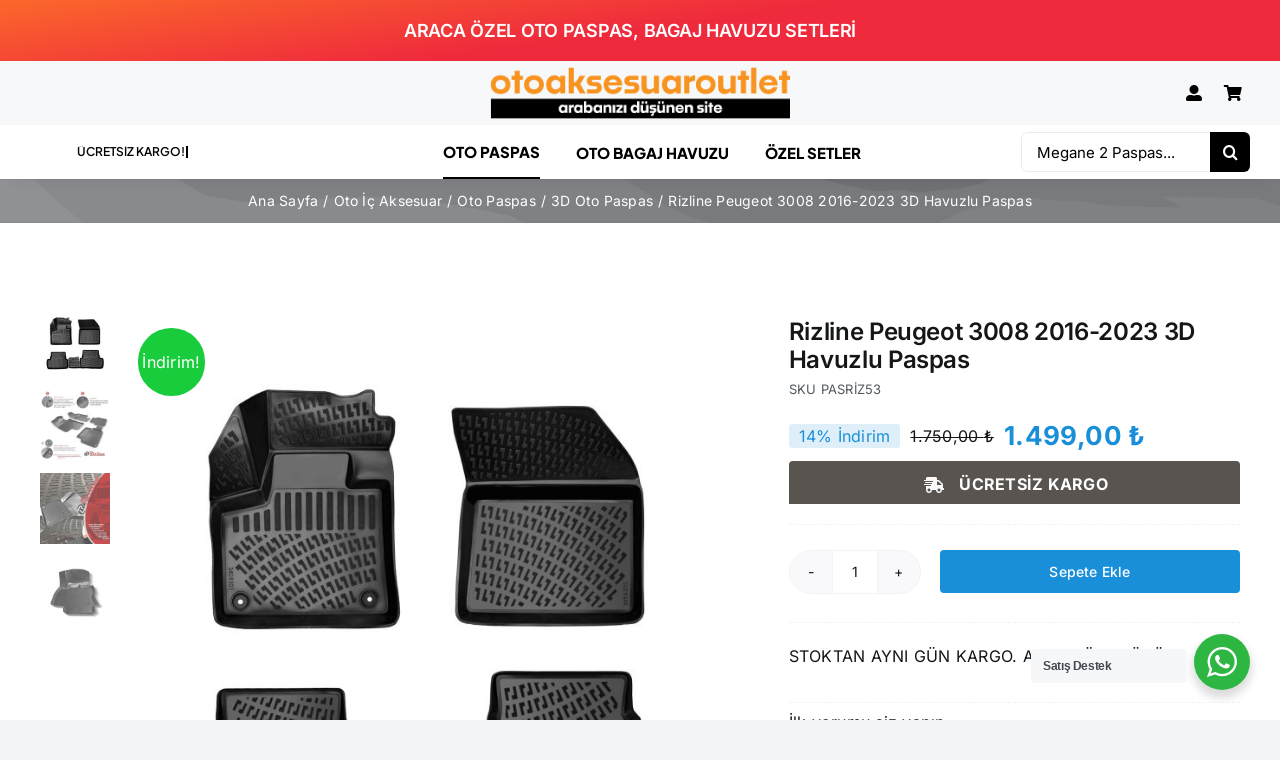

--- FILE ---
content_type: text/html; charset=UTF-8
request_url: https://www.otoaksesuaroutlet.com/rizline-peugeot-3008-2016-2021-3d-havuzlu-paspas-9673/
body_size: 40786
content:
<!DOCTYPE html>
<html class="avada-html-layout-wide avada-html-header-position-top avada-is-100-percent-template" lang="tr" prefix="og: http://ogp.me/ns# fb: http://ogp.me/ns/fb# product: https://ogp.me/ns/product#" prefix="og: https://ogp.me/ns#">
<head>
	<meta http-equiv="X-UA-Compatible" content="IE=edge" />
	<meta http-equiv="Content-Type" content="text/html; charset=utf-8"/>
	<meta name="viewport" content="width=device-width, initial-scale=1" />
		<style>img:is([sizes="auto" i], [sizes^="auto," i]) { contain-intrinsic-size: 3000px 1500px }</style>
	
<!-- Rank Math&#039;a Göre Arama Motoru Optimizasyonu - https://rankmath.com/ -->
<title>Rizline Peugeot 3008 2016-2023 3D Havuzlu Paspas - En Uygun Fiyata Al!</title>
<meta name="description" content="Rizline Peugeot 3008 2016-2023 3D Havuzlu Paspas aracınıza tam uyumlu. Kampanyalı, indirimli fiyatlar ile otoaksesuaroutlet.com&#039;da. Hemen almak için tıkla! Fırsatı kaçırma!"/>
<meta name="robots" content="follow, index, max-snippet:-1, max-video-preview:-1, max-image-preview:large"/>
<link rel="canonical" href="https://www.otoaksesuaroutlet.com/rizline-peugeot-3008-2016-2021-3d-havuzlu-paspas-9673/" />
<meta property="og:locale" content="tr_TR" />
<meta property="og:type" content="product" />
<meta property="og:title" content="Rizline Peugeot 3008 2016-2021 3D Havuzlu Paspas" />
<meta property="og:description" content="Rizline Peugeot 3008 2016-2023 3D Havuzlu Paspas aracınıza tam uyumlu. Kampanyalı, indirimli fiyatlar ile otoaksesuaroutlet.com&#039;da. Hemen almak için tıkla! Fırsatı kaçırma!" />
<meta property="og:url" content="https://www.otoaksesuaroutlet.com/rizline-peugeot-3008-2016-2021-3d-havuzlu-paspas-9673/" />
<meta property="og:site_name" content="Oto Aksesuar Outlet" />
<meta property="og:updated_time" content="2025-08-30T15:32:29+03:00" />
<meta property="og:image" content="https://otoaksesuaroutlet.com/oto-aksesuar-img//rizline-peugeot-3008-2016-sonrasi-3d-havuzlu-paspas.jpg" />
<meta property="og:image:secure_url" content="https://otoaksesuaroutlet.com/oto-aksesuar-img//rizline-peugeot-3008-2016-sonrasi-3d-havuzlu-paspas.jpg" />
<meta property="og:image:width" content="2000" />
<meta property="og:image:height" content="2000" />
<meta property="og:image:alt" content="Rizline Peugeot 3008 2016-2023 3D Havuzlu Paspas" />
<meta property="og:image:type" content="image/jpeg" />
<meta property="product:brand" content="Rizline" />
<meta property="product:price:amount" content="1499" />
<meta property="product:price:currency" content="TRY" />
<meta property="product:availability" content="instock" />
<meta property="product:price:amount" content="950" />
<meta property="product:price:currency" content="TRY" />
<meta property="product:availability" content="instock" />
<meta name="twitter:card" content="summary_large_image" />
<meta name="twitter:title" content="Rizline Peugeot 3008 2016-2021 3D Havuzlu Paspas" />
<meta name="twitter:description" content="Rizline Peugeot 3008 2016-2023 3D Havuzlu Paspas aracınıza tam uyumlu. Kampanyalı, indirimli fiyatlar ile otoaksesuaroutlet.com&#039;da. Hemen almak için tıkla! Fırsatı kaçırma!" />
<meta name="twitter:image" content="https://otoaksesuaroutlet.com/oto-aksesuar-img//rizline-peugeot-3008-2016-sonrasi-3d-havuzlu-paspas.jpg" />
<meta name="twitter:label1" content="Fiyat" />
<meta name="twitter:data1" content="1.499,00&nbsp;&#8378;" />
<meta name="twitter:label2" content="Uygunluk" />
<meta name="twitter:data2" content="Stokta" />
<script type="application/ld+json" class="rank-math-schema">{"@context":"https://schema.org","@graph":[{"@type":"Organization","@id":"https://www.otoaksesuaroutlet.com/#organization","name":"otoaksesuaroutlet.com","url":"https://www.otoaksesuaroutlet.com","logo":{"@type":"ImageObject","@id":"https://www.otoaksesuaroutlet.com/#logo","url":"https://www.otoaksesuaroutlet.com/oto-aksesuar-img/oto-aksesuar-outlet-logo-2.png","contentUrl":"https://www.otoaksesuaroutlet.com/oto-aksesuar-img/oto-aksesuar-outlet-logo-2.png","caption":"Oto Aksesuar Outlet","inLanguage":"tr","width":"400","height":"46"}},{"@type":"WebSite","@id":"https://www.otoaksesuaroutlet.com/#website","url":"https://www.otoaksesuaroutlet.com","name":"Oto Aksesuar Outlet","alternateName":"otoaksesuaroutlet.com","publisher":{"@id":"https://www.otoaksesuaroutlet.com/#organization"},"inLanguage":"tr"},{"@type":"ImageObject","@id":"https://otoaksesuaroutlet.com/oto-aksesuar-img//rizline-peugeot-3008-2016-sonrasi-3d-havuzlu-paspas.jpg","url":"https://otoaksesuaroutlet.com/oto-aksesuar-img//rizline-peugeot-3008-2016-sonrasi-3d-havuzlu-paspas.jpg","width":"2000","height":"2000","inLanguage":"tr"},{"@type":"ItemPage","@id":"https://www.otoaksesuaroutlet.com/rizline-peugeot-3008-2016-2021-3d-havuzlu-paspas-9673/#webpage","url":"https://www.otoaksesuaroutlet.com/rizline-peugeot-3008-2016-2021-3d-havuzlu-paspas-9673/","name":"Rizline Peugeot 3008 2016-2023 3D Havuzlu Paspas - En Uygun Fiyata Al!","datePublished":"2022-05-25T22:33:32+03:00","dateModified":"2025-08-30T15:32:29+03:00","isPartOf":{"@id":"https://www.otoaksesuaroutlet.com/#website"},"primaryImageOfPage":{"@id":"https://otoaksesuaroutlet.com/oto-aksesuar-img//rizline-peugeot-3008-2016-sonrasi-3d-havuzlu-paspas.jpg"},"inLanguage":"tr"},{"name":"Rizline Peugeot 3008 2016-2023 3D Havuzlu Paspas - En Uygun Fiyata Al!","description":"Rizline Peugeot 3008 2016-2023 3D Havuzlu Paspas arac\u0131n\u0131za tam uyumlu. Kampanyal\u0131, indirimli fiyatlar ile otoaksesuaroutlet.com&#039;da. Hemen almak i\u00e7in t\u0131kla! F\u0131rsat\u0131 ka\u00e7\u0131rma!","sku":"PASR\u0130Z53","offers":{"@type":"Offer","price":"950","priceCurrency":"TRY","availability":"instock","priceValidUntil":"2030-01-01T00:00"},"@type":"Product","@id":"https://www.otoaksesuaroutlet.com/rizline-peugeot-3008-2016-2021-3d-havuzlu-paspas-9673/#schema-2564765","image":{"@id":"https://otoaksesuaroutlet.com/oto-aksesuar-img//rizline-peugeot-3008-2016-sonrasi-3d-havuzlu-paspas.jpg"},"mainEntityOfPage":{"@id":"https://www.otoaksesuaroutlet.com/rizline-peugeot-3008-2016-2021-3d-havuzlu-paspas-9673/#webpage"}}]}</script>
<!-- /Rank Math WordPress SEO eklentisi -->

<link rel='dns-prefetch' href='//www.googletagmanager.com' />
<link rel='dns-prefetch' href='//ajax.googleapis.com' />
<link rel='dns-prefetch' href='//otoaksesuaroutlet.com' />
<link rel="alternate" type="application/rss+xml" title="otoaksesuaroutlet.com &raquo; akışı" href="https://www.otoaksesuaroutlet.com/feed/" />
<link rel="alternate" type="application/rss+xml" title="otoaksesuaroutlet.com &raquo; yorum akışı" href="https://www.otoaksesuaroutlet.com/comments/feed/" />
		
		
		
				<link rel="alternate" type="application/rss+xml" title="otoaksesuaroutlet.com &raquo; Rizline Peugeot 3008 2016-2023 3D Havuzlu Paspas yorum akışı" href="https://www.otoaksesuaroutlet.com/rizline-peugeot-3008-2016-2021-3d-havuzlu-paspas-9673/feed/" />
					<meta name="description" content="ÜRÜN ÖZELLİKLERİ

 	Derinlik: 3 – 5 Cm. (araç modellerine göre farklılık gösterir).
 	Kalınlık: 1,10-1,70 mm arası.
 	Miktar: 1 Takım
 	Menşei: Türkiye

&nbsp;
Araca Özel Rizline 3D Havuzlu Paspas;

 	Piyasadaki en kaliteli malzemelerdendir.
 	Aracınıza birebir özel olarak imal edilmiştir.
 	Ön / arka set fiyatıdır.
 	Araca göre Özel sol ayak dayama dili ve pedal altına giren şekliyle; sürüş güvenliğini"/>
				
		<meta property="og:locale" content="tr_TR"/>
		<meta property="og:type" content="article"/>
		<meta property="og:site_name" content="otoaksesuaroutlet.com"/>
		<meta property="og:title" content="Rizline Peugeot 3008 2016-2023 3D Havuzlu Paspas - En Uygun Fiyata Al!"/>
				<meta property="og:description" content="ÜRÜN ÖZELLİKLERİ

 	Derinlik: 3 – 5 Cm. (araç modellerine göre farklılık gösterir).
 	Kalınlık: 1,10-1,70 mm arası.
 	Miktar: 1 Takım
 	Menşei: Türkiye

&nbsp;
Araca Özel Rizline 3D Havuzlu Paspas;

 	Piyasadaki en kaliteli malzemelerdendir.
 	Aracınıza birebir özel olarak imal edilmiştir.
 	Ön / arka set fiyatıdır.
 	Araca göre Özel sol ayak dayama dili ve pedal altına giren şekliyle; sürüş güvenliğini"/>
				<meta property="og:url" content="https://www.otoaksesuaroutlet.com/rizline-peugeot-3008-2016-2021-3d-havuzlu-paspas-9673/"/>
													<meta property="article:modified_time" content="2025-08-30T12:32:29+03:00"/>
											<meta property="og:image" content="https://otoaksesuaroutlet.com/oto-aksesuar-img//rizline-peugeot-3008-2016-sonrasi-3d-havuzlu-paspas.jpg"/>
		<meta property="og:image:width" content="2000"/>
		<meta property="og:image:height" content="2000"/>
		<meta property="og:image:type" content="image/jpeg"/>
				<link rel='stylesheet' id='wp-block-library-css' href='https://www.otoaksesuaroutlet.com/wp-includes/css/dist/block-library/style.min.css?ver=6.8.3' type='text/css' media='all' />
<style id='wp-block-library-theme-inline-css' type='text/css'>
.wp-block-audio :where(figcaption){color:#555;font-size:13px;text-align:center}.is-dark-theme .wp-block-audio :where(figcaption){color:#ffffffa6}.wp-block-audio{margin:0 0 1em}.wp-block-code{border:1px solid #ccc;border-radius:4px;font-family:Menlo,Consolas,monaco,monospace;padding:.8em 1em}.wp-block-embed :where(figcaption){color:#555;font-size:13px;text-align:center}.is-dark-theme .wp-block-embed :where(figcaption){color:#ffffffa6}.wp-block-embed{margin:0 0 1em}.blocks-gallery-caption{color:#555;font-size:13px;text-align:center}.is-dark-theme .blocks-gallery-caption{color:#ffffffa6}:root :where(.wp-block-image figcaption){color:#555;font-size:13px;text-align:center}.is-dark-theme :root :where(.wp-block-image figcaption){color:#ffffffa6}.wp-block-image{margin:0 0 1em}.wp-block-pullquote{border-bottom:4px solid;border-top:4px solid;color:currentColor;margin-bottom:1.75em}.wp-block-pullquote cite,.wp-block-pullquote footer,.wp-block-pullquote__citation{color:currentColor;font-size:.8125em;font-style:normal;text-transform:uppercase}.wp-block-quote{border-left:.25em solid;margin:0 0 1.75em;padding-left:1em}.wp-block-quote cite,.wp-block-quote footer{color:currentColor;font-size:.8125em;font-style:normal;position:relative}.wp-block-quote:where(.has-text-align-right){border-left:none;border-right:.25em solid;padding-left:0;padding-right:1em}.wp-block-quote:where(.has-text-align-center){border:none;padding-left:0}.wp-block-quote.is-large,.wp-block-quote.is-style-large,.wp-block-quote:where(.is-style-plain){border:none}.wp-block-search .wp-block-search__label{font-weight:700}.wp-block-search__button{border:1px solid #ccc;padding:.375em .625em}:where(.wp-block-group.has-background){padding:1.25em 2.375em}.wp-block-separator.has-css-opacity{opacity:.4}.wp-block-separator{border:none;border-bottom:2px solid;margin-left:auto;margin-right:auto}.wp-block-separator.has-alpha-channel-opacity{opacity:1}.wp-block-separator:not(.is-style-wide):not(.is-style-dots){width:100px}.wp-block-separator.has-background:not(.is-style-dots){border-bottom:none;height:1px}.wp-block-separator.has-background:not(.is-style-wide):not(.is-style-dots){height:2px}.wp-block-table{margin:0 0 1em}.wp-block-table td,.wp-block-table th{word-break:normal}.wp-block-table :where(figcaption){color:#555;font-size:13px;text-align:center}.is-dark-theme .wp-block-table :where(figcaption){color:#ffffffa6}.wp-block-video :where(figcaption){color:#555;font-size:13px;text-align:center}.is-dark-theme .wp-block-video :where(figcaption){color:#ffffffa6}.wp-block-video{margin:0 0 1em}:root :where(.wp-block-template-part.has-background){margin-bottom:0;margin-top:0;padding:1.25em 2.375em}
</style>
<style id='classic-theme-styles-inline-css' type='text/css'>
/*! This file is auto-generated */
.wp-block-button__link{color:#fff;background-color:#32373c;border-radius:9999px;box-shadow:none;text-decoration:none;padding:calc(.667em + 2px) calc(1.333em + 2px);font-size:1.125em}.wp-block-file__button{background:#32373c;color:#fff;text-decoration:none}
</style>
<link rel='stylesheet' id='wp-components-css' href='https://www.otoaksesuaroutlet.com/wp-includes/css/dist/components/style.min.css?ver=6.8.3' type='text/css' media='all' />
<link rel='stylesheet' id='wp-preferences-css' href='https://www.otoaksesuaroutlet.com/wp-includes/css/dist/preferences/style.min.css?ver=6.8.3' type='text/css' media='all' />
<link rel='stylesheet' id='wp-block-editor-css' href='https://www.otoaksesuaroutlet.com/wp-includes/css/dist/block-editor/style.min.css?ver=6.8.3' type='text/css' media='all' />
<link rel='stylesheet' id='wp-reusable-blocks-css' href='https://www.otoaksesuaroutlet.com/wp-includes/css/dist/reusable-blocks/style.min.css?ver=6.8.3' type='text/css' media='all' />
<link rel='stylesheet' id='wp-patterns-css' href='https://www.otoaksesuaroutlet.com/wp-includes/css/dist/patterns/style.min.css?ver=6.8.3' type='text/css' media='all' />
<link rel='stylesheet' id='wp-editor-css' href='https://www.otoaksesuaroutlet.com/wp-includes/css/dist/editor/style.min.css?ver=6.8.3' type='text/css' media='all' />
<link rel='stylesheet' id='nta_whatsapp-style-css-css' href='https://www.otoaksesuaroutlet.com/wp-content/plugins/whatsapp-for-wordpress/dist/blocks.style.build.css?ver=6.8.3' type='text/css' media='all' />
<style id='global-styles-inline-css' type='text/css'>
:root{--wp--preset--aspect-ratio--square: 1;--wp--preset--aspect-ratio--4-3: 4/3;--wp--preset--aspect-ratio--3-4: 3/4;--wp--preset--aspect-ratio--3-2: 3/2;--wp--preset--aspect-ratio--2-3: 2/3;--wp--preset--aspect-ratio--16-9: 16/9;--wp--preset--aspect-ratio--9-16: 9/16;--wp--preset--color--black: #000000;--wp--preset--color--cyan-bluish-gray: #abb8c3;--wp--preset--color--white: #ffffff;--wp--preset--color--pale-pink: #f78da7;--wp--preset--color--vivid-red: #cf2e2e;--wp--preset--color--luminous-vivid-orange: #ff6900;--wp--preset--color--luminous-vivid-amber: #fcb900;--wp--preset--color--light-green-cyan: #7bdcb5;--wp--preset--color--vivid-green-cyan: #00d084;--wp--preset--color--pale-cyan-blue: #8ed1fc;--wp--preset--color--vivid-cyan-blue: #0693e3;--wp--preset--color--vivid-purple: #9b51e0;--wp--preset--color--awb-color-1: #ffffff;--wp--preset--color--awb-color-2: #f9f9fb;--wp--preset--color--awb-color-3: #f2f3f5;--wp--preset--color--awb-color-4: #e8812e;--wp--preset--color--awb-color-5: #198fd9;--wp--preset--color--awb-color-6: #434549;--wp--preset--color--awb-color-7: #212326;--wp--preset--color--awb-color-8: #141617;--wp--preset--gradient--vivid-cyan-blue-to-vivid-purple: linear-gradient(135deg,rgba(6,147,227,1) 0%,rgb(155,81,224) 100%);--wp--preset--gradient--light-green-cyan-to-vivid-green-cyan: linear-gradient(135deg,rgb(122,220,180) 0%,rgb(0,208,130) 100%);--wp--preset--gradient--luminous-vivid-amber-to-luminous-vivid-orange: linear-gradient(135deg,rgba(252,185,0,1) 0%,rgba(255,105,0,1) 100%);--wp--preset--gradient--luminous-vivid-orange-to-vivid-red: linear-gradient(135deg,rgba(255,105,0,1) 0%,rgb(207,46,46) 100%);--wp--preset--gradient--very-light-gray-to-cyan-bluish-gray: linear-gradient(135deg,rgb(238,238,238) 0%,rgb(169,184,195) 100%);--wp--preset--gradient--cool-to-warm-spectrum: linear-gradient(135deg,rgb(74,234,220) 0%,rgb(151,120,209) 20%,rgb(207,42,186) 40%,rgb(238,44,130) 60%,rgb(251,105,98) 80%,rgb(254,248,76) 100%);--wp--preset--gradient--blush-light-purple: linear-gradient(135deg,rgb(255,206,236) 0%,rgb(152,150,240) 100%);--wp--preset--gradient--blush-bordeaux: linear-gradient(135deg,rgb(254,205,165) 0%,rgb(254,45,45) 50%,rgb(107,0,62) 100%);--wp--preset--gradient--luminous-dusk: linear-gradient(135deg,rgb(255,203,112) 0%,rgb(199,81,192) 50%,rgb(65,88,208) 100%);--wp--preset--gradient--pale-ocean: linear-gradient(135deg,rgb(255,245,203) 0%,rgb(182,227,212) 50%,rgb(51,167,181) 100%);--wp--preset--gradient--electric-grass: linear-gradient(135deg,rgb(202,248,128) 0%,rgb(113,206,126) 100%);--wp--preset--gradient--midnight: linear-gradient(135deg,rgb(2,3,129) 0%,rgb(40,116,252) 100%);--wp--preset--font-size--small: 12px;--wp--preset--font-size--medium: 20px;--wp--preset--font-size--large: 24px;--wp--preset--font-size--x-large: 42px;--wp--preset--font-size--normal: 16px;--wp--preset--font-size--xlarge: 32px;--wp--preset--font-size--huge: 48px;--wp--preset--spacing--20: 0.44rem;--wp--preset--spacing--30: 0.67rem;--wp--preset--spacing--40: 1rem;--wp--preset--spacing--50: 1.5rem;--wp--preset--spacing--60: 2.25rem;--wp--preset--spacing--70: 3.38rem;--wp--preset--spacing--80: 5.06rem;--wp--preset--shadow--natural: 6px 6px 9px rgba(0, 0, 0, 0.2);--wp--preset--shadow--deep: 12px 12px 50px rgba(0, 0, 0, 0.4);--wp--preset--shadow--sharp: 6px 6px 0px rgba(0, 0, 0, 0.2);--wp--preset--shadow--outlined: 6px 6px 0px -3px rgba(255, 255, 255, 1), 6px 6px rgba(0, 0, 0, 1);--wp--preset--shadow--crisp: 6px 6px 0px rgba(0, 0, 0, 1);}:where(.is-layout-flex){gap: 0.5em;}:where(.is-layout-grid){gap: 0.5em;}body .is-layout-flex{display: flex;}.is-layout-flex{flex-wrap: wrap;align-items: center;}.is-layout-flex > :is(*, div){margin: 0;}body .is-layout-grid{display: grid;}.is-layout-grid > :is(*, div){margin: 0;}:where(.wp-block-columns.is-layout-flex){gap: 2em;}:where(.wp-block-columns.is-layout-grid){gap: 2em;}:where(.wp-block-post-template.is-layout-flex){gap: 1.25em;}:where(.wp-block-post-template.is-layout-grid){gap: 1.25em;}.has-black-color{color: var(--wp--preset--color--black) !important;}.has-cyan-bluish-gray-color{color: var(--wp--preset--color--cyan-bluish-gray) !important;}.has-white-color{color: var(--wp--preset--color--white) !important;}.has-pale-pink-color{color: var(--wp--preset--color--pale-pink) !important;}.has-vivid-red-color{color: var(--wp--preset--color--vivid-red) !important;}.has-luminous-vivid-orange-color{color: var(--wp--preset--color--luminous-vivid-orange) !important;}.has-luminous-vivid-amber-color{color: var(--wp--preset--color--luminous-vivid-amber) !important;}.has-light-green-cyan-color{color: var(--wp--preset--color--light-green-cyan) !important;}.has-vivid-green-cyan-color{color: var(--wp--preset--color--vivid-green-cyan) !important;}.has-pale-cyan-blue-color{color: var(--wp--preset--color--pale-cyan-blue) !important;}.has-vivid-cyan-blue-color{color: var(--wp--preset--color--vivid-cyan-blue) !important;}.has-vivid-purple-color{color: var(--wp--preset--color--vivid-purple) !important;}.has-black-background-color{background-color: var(--wp--preset--color--black) !important;}.has-cyan-bluish-gray-background-color{background-color: var(--wp--preset--color--cyan-bluish-gray) !important;}.has-white-background-color{background-color: var(--wp--preset--color--white) !important;}.has-pale-pink-background-color{background-color: var(--wp--preset--color--pale-pink) !important;}.has-vivid-red-background-color{background-color: var(--wp--preset--color--vivid-red) !important;}.has-luminous-vivid-orange-background-color{background-color: var(--wp--preset--color--luminous-vivid-orange) !important;}.has-luminous-vivid-amber-background-color{background-color: var(--wp--preset--color--luminous-vivid-amber) !important;}.has-light-green-cyan-background-color{background-color: var(--wp--preset--color--light-green-cyan) !important;}.has-vivid-green-cyan-background-color{background-color: var(--wp--preset--color--vivid-green-cyan) !important;}.has-pale-cyan-blue-background-color{background-color: var(--wp--preset--color--pale-cyan-blue) !important;}.has-vivid-cyan-blue-background-color{background-color: var(--wp--preset--color--vivid-cyan-blue) !important;}.has-vivid-purple-background-color{background-color: var(--wp--preset--color--vivid-purple) !important;}.has-black-border-color{border-color: var(--wp--preset--color--black) !important;}.has-cyan-bluish-gray-border-color{border-color: var(--wp--preset--color--cyan-bluish-gray) !important;}.has-white-border-color{border-color: var(--wp--preset--color--white) !important;}.has-pale-pink-border-color{border-color: var(--wp--preset--color--pale-pink) !important;}.has-vivid-red-border-color{border-color: var(--wp--preset--color--vivid-red) !important;}.has-luminous-vivid-orange-border-color{border-color: var(--wp--preset--color--luminous-vivid-orange) !important;}.has-luminous-vivid-amber-border-color{border-color: var(--wp--preset--color--luminous-vivid-amber) !important;}.has-light-green-cyan-border-color{border-color: var(--wp--preset--color--light-green-cyan) !important;}.has-vivid-green-cyan-border-color{border-color: var(--wp--preset--color--vivid-green-cyan) !important;}.has-pale-cyan-blue-border-color{border-color: var(--wp--preset--color--pale-cyan-blue) !important;}.has-vivid-cyan-blue-border-color{border-color: var(--wp--preset--color--vivid-cyan-blue) !important;}.has-vivid-purple-border-color{border-color: var(--wp--preset--color--vivid-purple) !important;}.has-vivid-cyan-blue-to-vivid-purple-gradient-background{background: var(--wp--preset--gradient--vivid-cyan-blue-to-vivid-purple) !important;}.has-light-green-cyan-to-vivid-green-cyan-gradient-background{background: var(--wp--preset--gradient--light-green-cyan-to-vivid-green-cyan) !important;}.has-luminous-vivid-amber-to-luminous-vivid-orange-gradient-background{background: var(--wp--preset--gradient--luminous-vivid-amber-to-luminous-vivid-orange) !important;}.has-luminous-vivid-orange-to-vivid-red-gradient-background{background: var(--wp--preset--gradient--luminous-vivid-orange-to-vivid-red) !important;}.has-very-light-gray-to-cyan-bluish-gray-gradient-background{background: var(--wp--preset--gradient--very-light-gray-to-cyan-bluish-gray) !important;}.has-cool-to-warm-spectrum-gradient-background{background: var(--wp--preset--gradient--cool-to-warm-spectrum) !important;}.has-blush-light-purple-gradient-background{background: var(--wp--preset--gradient--blush-light-purple) !important;}.has-blush-bordeaux-gradient-background{background: var(--wp--preset--gradient--blush-bordeaux) !important;}.has-luminous-dusk-gradient-background{background: var(--wp--preset--gradient--luminous-dusk) !important;}.has-pale-ocean-gradient-background{background: var(--wp--preset--gradient--pale-ocean) !important;}.has-electric-grass-gradient-background{background: var(--wp--preset--gradient--electric-grass) !important;}.has-midnight-gradient-background{background: var(--wp--preset--gradient--midnight) !important;}.has-small-font-size{font-size: var(--wp--preset--font-size--small) !important;}.has-medium-font-size{font-size: var(--wp--preset--font-size--medium) !important;}.has-large-font-size{font-size: var(--wp--preset--font-size--large) !important;}.has-x-large-font-size{font-size: var(--wp--preset--font-size--x-large) !important;}
:where(.wp-block-post-template.is-layout-flex){gap: 1.25em;}:where(.wp-block-post-template.is-layout-grid){gap: 1.25em;}
:where(.wp-block-columns.is-layout-flex){gap: 2em;}:where(.wp-block-columns.is-layout-grid){gap: 2em;}
:root :where(.wp-block-pullquote){font-size: 1.5em;line-height: 1.6;}
</style>
<link rel='stylesheet' id='jquery-ui-style-css' href='//ajax.googleapis.com/ajax/libs/jqueryui/1.9.0/themes/base/jquery-ui.css?ver=6.8.3' type='text/css' media='all' />
<link rel='stylesheet' id='wcj-timepicker-style-css' href='https://www.otoaksesuaroutlet.com/wp-content/plugins/booster-plus-for-woocommerce/includes/lib/timepicker/jquery.timepicker.min.css?ver=5.4.8' type='text/css' media='all' />
<link rel='stylesheet' id='sr7css-css' href='//www.otoaksesuaroutlet.com/wp-content/plugins/revslider/public/css/sr7.css?ver=6.7.35' type='text/css' media='all' />
<link rel='stylesheet' id='woosozlesme-css-css' href='https://www.otoaksesuaroutlet.com/wp-content/plugins/woo-sozlesme/css/stil.css?ver=6.8.3' type='text/css' media='all' />
<link rel='stylesheet' id='wcpf-plugin-style-css' href='https://www.otoaksesuaroutlet.com/wp-content/plugins/woocommerce-product-filters/assets/css/plugin.css?ver=1.4.16' type='text/css' media='all' />
<link rel='stylesheet' id='photoswipe-css' href='https://www.otoaksesuaroutlet.com/wp-content/plugins/woocommerce/assets/css/photoswipe/photoswipe.min.css?ver=10.2.1' type='text/css' media='all' />
<link rel='stylesheet' id='photoswipe-default-skin-css' href='https://www.otoaksesuaroutlet.com/wp-content/plugins/woocommerce/assets/css/photoswipe/default-skin/default-skin.min.css?ver=10.2.1' type='text/css' media='all' />
<style id='woocommerce-inline-inline-css' type='text/css'>
.woocommerce form .form-row .required { visibility: visible; }
</style>
<link rel='stylesheet' id='brands-styles-css' href='https://www.otoaksesuaroutlet.com/wp-content/plugins/woocommerce/assets/css/brands.css?ver=10.2.1' type='text/css' media='all' />
<link rel='stylesheet' id='nta-css-popup-css' href='https://www.otoaksesuaroutlet.com/wp-content/plugins/whatsapp-for-wordpress/assets/css/style.css?ver=6.8.3' type='text/css' media='all' />
<link rel='stylesheet' id='child-style-css' href='https://www.otoaksesuaroutlet.com/wp-content/themes/Avada-Child-Theme/style.css?ver=6.8.3' type='text/css' media='all' />
<link rel='stylesheet' id='fusion-dynamic-css-css' href='https://otoaksesuaroutlet.com/oto-aksesuar-img/fusion-styles/628f17a1fe71af5403bce1d318819028.min.css?ver=3.13.3' type='text/css' media='all' />
<link rel='stylesheet' id='avada-fullwidth-md-css' href='https://www.otoaksesuaroutlet.com/wp-content/plugins/fusion-builder/assets/css/media/fullwidth-md.min.css?ver=3.13.3' type='text/css' media='only screen and (max-width: 1024px)' />
<link rel='stylesheet' id='avada-fullwidth-sm-css' href='https://www.otoaksesuaroutlet.com/wp-content/plugins/fusion-builder/assets/css/media/fullwidth-sm.min.css?ver=3.13.3' type='text/css' media='only screen and (max-width: 640px)' />
<link rel='stylesheet' id='awb-text-path-md-css' href='https://www.otoaksesuaroutlet.com/wp-content/plugins/fusion-builder/assets/css/media/awb-text-path-md.min.css?ver=7.13.3' type='text/css' media='only screen and (max-width: 1024px)' />
<link rel='stylesheet' id='awb-text-path-sm-css' href='https://www.otoaksesuaroutlet.com/wp-content/plugins/fusion-builder/assets/css/media/awb-text-path-sm.min.css?ver=7.13.3' type='text/css' media='only screen and (max-width: 640px)' />
<link rel='stylesheet' id='avada-icon-md-css' href='https://www.otoaksesuaroutlet.com/wp-content/plugins/fusion-builder/assets/css/media/icon-md.min.css?ver=3.13.3' type='text/css' media='only screen and (max-width: 1024px)' />
<link rel='stylesheet' id='avada-icon-sm-css' href='https://www.otoaksesuaroutlet.com/wp-content/plugins/fusion-builder/assets/css/media/icon-sm.min.css?ver=3.13.3' type='text/css' media='only screen and (max-width: 640px)' />
<link rel='stylesheet' id='avada-grid-md-css' href='https://www.otoaksesuaroutlet.com/wp-content/plugins/fusion-builder/assets/css/media/grid-md.min.css?ver=7.13.3' type='text/css' media='only screen and (max-width: 1024px)' />
<link rel='stylesheet' id='avada-grid-sm-css' href='https://www.otoaksesuaroutlet.com/wp-content/plugins/fusion-builder/assets/css/media/grid-sm.min.css?ver=7.13.3' type='text/css' media='only screen and (max-width: 640px)' />
<link rel='stylesheet' id='avada-image-md-css' href='https://www.otoaksesuaroutlet.com/wp-content/plugins/fusion-builder/assets/css/media/image-md.min.css?ver=7.13.3' type='text/css' media='only screen and (max-width: 1024px)' />
<link rel='stylesheet' id='avada-image-sm-css' href='https://www.otoaksesuaroutlet.com/wp-content/plugins/fusion-builder/assets/css/media/image-sm.min.css?ver=7.13.3' type='text/css' media='only screen and (max-width: 640px)' />
<link rel='stylesheet' id='avada-person-md-css' href='https://www.otoaksesuaroutlet.com/wp-content/plugins/fusion-builder/assets/css/media/person-md.min.css?ver=7.13.3' type='text/css' media='only screen and (max-width: 1024px)' />
<link rel='stylesheet' id='avada-person-sm-css' href='https://www.otoaksesuaroutlet.com/wp-content/plugins/fusion-builder/assets/css/media/person-sm.min.css?ver=7.13.3' type='text/css' media='only screen and (max-width: 640px)' />
<link rel='stylesheet' id='avada-section-separator-md-css' href='https://www.otoaksesuaroutlet.com/wp-content/plugins/fusion-builder/assets/css/media/section-separator-md.min.css?ver=3.13.3' type='text/css' media='only screen and (max-width: 1024px)' />
<link rel='stylesheet' id='avada-section-separator-sm-css' href='https://www.otoaksesuaroutlet.com/wp-content/plugins/fusion-builder/assets/css/media/section-separator-sm.min.css?ver=3.13.3' type='text/css' media='only screen and (max-width: 640px)' />
<link rel='stylesheet' id='avada-social-sharing-md-css' href='https://www.otoaksesuaroutlet.com/wp-content/plugins/fusion-builder/assets/css/media/social-sharing-md.min.css?ver=7.13.3' type='text/css' media='only screen and (max-width: 1024px)' />
<link rel='stylesheet' id='avada-social-sharing-sm-css' href='https://www.otoaksesuaroutlet.com/wp-content/plugins/fusion-builder/assets/css/media/social-sharing-sm.min.css?ver=7.13.3' type='text/css' media='only screen and (max-width: 640px)' />
<link rel='stylesheet' id='avada-social-links-md-css' href='https://www.otoaksesuaroutlet.com/wp-content/plugins/fusion-builder/assets/css/media/social-links-md.min.css?ver=7.13.3' type='text/css' media='only screen and (max-width: 1024px)' />
<link rel='stylesheet' id='avada-social-links-sm-css' href='https://www.otoaksesuaroutlet.com/wp-content/plugins/fusion-builder/assets/css/media/social-links-sm.min.css?ver=7.13.3' type='text/css' media='only screen and (max-width: 640px)' />
<link rel='stylesheet' id='avada-tabs-lg-min-css' href='https://www.otoaksesuaroutlet.com/wp-content/plugins/fusion-builder/assets/css/media/tabs-lg-min.min.css?ver=7.13.3' type='text/css' media='only screen and (min-width: 1024px)' />
<link rel='stylesheet' id='avada-tabs-lg-max-css' href='https://www.otoaksesuaroutlet.com/wp-content/plugins/fusion-builder/assets/css/media/tabs-lg-max.min.css?ver=7.13.3' type='text/css' media='only screen and (max-width: 1024px)' />
<link rel='stylesheet' id='avada-tabs-md-css' href='https://www.otoaksesuaroutlet.com/wp-content/plugins/fusion-builder/assets/css/media/tabs-md.min.css?ver=7.13.3' type='text/css' media='only screen and (max-width: 1024px)' />
<link rel='stylesheet' id='avada-tabs-sm-css' href='https://www.otoaksesuaroutlet.com/wp-content/plugins/fusion-builder/assets/css/media/tabs-sm.min.css?ver=7.13.3' type='text/css' media='only screen and (max-width: 640px)' />
<link rel='stylesheet' id='awb-text-md-css' href='https://www.otoaksesuaroutlet.com/wp-content/plugins/fusion-builder/assets/css/media/text-md.min.css?ver=3.13.3' type='text/css' media='only screen and (max-width: 1024px)' />
<link rel='stylesheet' id='awb-text-sm-css' href='https://www.otoaksesuaroutlet.com/wp-content/plugins/fusion-builder/assets/css/media/text-sm.min.css?ver=3.13.3' type='text/css' media='only screen and (max-width: 640px)' />
<link rel='stylesheet' id='awb-title-md-css' href='https://www.otoaksesuaroutlet.com/wp-content/plugins/fusion-builder/assets/css/media/title-md.min.css?ver=3.13.3' type='text/css' media='only screen and (max-width: 1024px)' />
<link rel='stylesheet' id='awb-title-sm-css' href='https://www.otoaksesuaroutlet.com/wp-content/plugins/fusion-builder/assets/css/media/title-sm.min.css?ver=3.13.3' type='text/css' media='only screen and (max-width: 640px)' />
<link rel='stylesheet' id='awb-post-card-image-sm-css' href='https://www.otoaksesuaroutlet.com/wp-content/plugins/fusion-builder/assets/css/media/post-card-image-sm.min.css?ver=3.13.3' type='text/css' media='only screen and (max-width: 640px)' />
<link rel='stylesheet' id='avada-max-sh-cbp-woo-quick-view-css' href='https://www.otoaksesuaroutlet.com/wp-content/themes/Avada/assets/css/media/max-sh-cbp-woo-quick-view.min.css?ver=7.13.3' type='text/css' media='only screen and (max-width: 800px)' />
<link rel='stylesheet' id='avada-min-sh-cbp-woo-quick-view-css' href='https://www.otoaksesuaroutlet.com/wp-content/themes/Avada/assets/css/media/min-sh-cbp-woo-quick-view.min.css?ver=7.13.3' type='text/css' media='only screen and (min-width: 800px)' />
<link rel='stylesheet' id='avada-swiper-md-css' href='https://www.otoaksesuaroutlet.com/wp-content/plugins/fusion-builder/assets/css/media/swiper-md.min.css?ver=7.13.3' type='text/css' media='only screen and (max-width: 1024px)' />
<link rel='stylesheet' id='avada-swiper-sm-css' href='https://www.otoaksesuaroutlet.com/wp-content/plugins/fusion-builder/assets/css/media/swiper-sm.min.css?ver=7.13.3' type='text/css' media='only screen and (max-width: 640px)' />
<link rel='stylesheet' id='avada-post-cards-md-css' href='https://www.otoaksesuaroutlet.com/wp-content/plugins/fusion-builder/assets/css/media/post-cards-md.min.css?ver=7.13.3' type='text/css' media='only screen and (max-width: 1024px)' />
<link rel='stylesheet' id='avada-post-cards-sm-css' href='https://www.otoaksesuaroutlet.com/wp-content/plugins/fusion-builder/assets/css/media/post-cards-sm.min.css?ver=7.13.3' type='text/css' media='only screen and (max-width: 640px)' />
<link rel='stylesheet' id='avada-facebook-page-md-css' href='https://www.otoaksesuaroutlet.com/wp-content/plugins/fusion-builder/assets/css/media/facebook-page-md.min.css?ver=7.13.3' type='text/css' media='only screen and (max-width: 1024px)' />
<link rel='stylesheet' id='avada-facebook-page-sm-css' href='https://www.otoaksesuaroutlet.com/wp-content/plugins/fusion-builder/assets/css/media/facebook-page-sm.min.css?ver=7.13.3' type='text/css' media='only screen and (max-width: 640px)' />
<link rel='stylesheet' id='avada-twitter-timeline-md-css' href='https://www.otoaksesuaroutlet.com/wp-content/plugins/fusion-builder/assets/css/media/twitter-timeline-md.min.css?ver=7.13.3' type='text/css' media='only screen and (max-width: 1024px)' />
<link rel='stylesheet' id='avada-twitter-timeline-sm-css' href='https://www.otoaksesuaroutlet.com/wp-content/plugins/fusion-builder/assets/css/media/twitter-timeline-sm.min.css?ver=7.13.3' type='text/css' media='only screen and (max-width: 640px)' />
<link rel='stylesheet' id='avada-flickr-md-css' href='https://www.otoaksesuaroutlet.com/wp-content/plugins/fusion-builder/assets/css/media/flickr-md.min.css?ver=7.13.3' type='text/css' media='only screen and (max-width: 1024px)' />
<link rel='stylesheet' id='avada-flickr-sm-css' href='https://www.otoaksesuaroutlet.com/wp-content/plugins/fusion-builder/assets/css/media/flickr-sm.min.css?ver=7.13.3' type='text/css' media='only screen and (max-width: 640px)' />
<link rel='stylesheet' id='avada-tagcloud-md-css' href='https://www.otoaksesuaroutlet.com/wp-content/plugins/fusion-builder/assets/css/media/tagcloud-md.min.css?ver=7.13.3' type='text/css' media='only screen and (max-width: 1024px)' />
<link rel='stylesheet' id='avada-tagcloud-sm-css' href='https://www.otoaksesuaroutlet.com/wp-content/plugins/fusion-builder/assets/css/media/tagcloud-sm.min.css?ver=7.13.3' type='text/css' media='only screen and (max-width: 640px)' />
<link rel='stylesheet' id='avada-instagram-md-css' href='https://www.otoaksesuaroutlet.com/wp-content/plugins/fusion-builder/assets/css/media/instagram-md.min.css?ver=7.13.3' type='text/css' media='only screen and (max-width: 1024px)' />
<link rel='stylesheet' id='avada-instagram-sm-css' href='https://www.otoaksesuaroutlet.com/wp-content/plugins/fusion-builder/assets/css/media/instagram-sm.min.css?ver=7.13.3' type='text/css' media='only screen and (max-width: 640px)' />
<link rel='stylesheet' id='awb-meta-md-css' href='https://www.otoaksesuaroutlet.com/wp-content/plugins/fusion-builder/assets/css/media/meta-md.min.css?ver=7.13.3' type='text/css' media='only screen and (max-width: 1024px)' />
<link rel='stylesheet' id='awb-meta-sm-css' href='https://www.otoaksesuaroutlet.com/wp-content/plugins/fusion-builder/assets/css/media/meta-sm.min.css?ver=7.13.3' type='text/css' media='only screen and (max-width: 640px)' />
<link rel='stylesheet' id='avada-woo-reviews-sm-css' href='https://www.otoaksesuaroutlet.com/wp-content/plugins/fusion-builder/assets/css/media/woo-reviews-sm.min.css?ver=7.13.3' type='text/css' media='only screen and (max-width: 640px)' />
<link rel='stylesheet' id='avada-max-sh-cbp-woo-tabs-css' href='https://www.otoaksesuaroutlet.com/wp-content/themes/Avada/assets/css/media/max-sh-cbp-woo-tabs.min.css?ver=7.13.3' type='text/css' media='only screen and (max-width: 800px)' />
<link rel='stylesheet' id='avada-woo-notices-sm-css' href='https://www.otoaksesuaroutlet.com/wp-content/plugins/fusion-builder/assets/css/media/woo-notices-sm.min.css?ver=7.13.3' type='text/css' media='only screen and (max-width: 640px)' />
<link rel='stylesheet' id='awb-layout-colums-md-css' href='https://www.otoaksesuaroutlet.com/wp-content/plugins/fusion-builder/assets/css/media/layout-columns-md.min.css?ver=3.13.3' type='text/css' media='only screen and (max-width: 1024px)' />
<link rel='stylesheet' id='awb-layout-colums-sm-css' href='https://www.otoaksesuaroutlet.com/wp-content/plugins/fusion-builder/assets/css/media/layout-columns-sm.min.css?ver=3.13.3' type='text/css' media='only screen and (max-width: 640px)' />
<link rel='stylesheet' id='avada-max-1c-css' href='https://www.otoaksesuaroutlet.com/wp-content/themes/Avada/assets/css/media/max-1c.min.css?ver=7.13.3' type='text/css' media='only screen and (max-width: 640px)' />
<link rel='stylesheet' id='avada-max-2c-css' href='https://www.otoaksesuaroutlet.com/wp-content/themes/Avada/assets/css/media/max-2c.min.css?ver=7.13.3' type='text/css' media='only screen and (max-width: 712px)' />
<link rel='stylesheet' id='avada-min-2c-max-3c-css' href='https://www.otoaksesuaroutlet.com/wp-content/themes/Avada/assets/css/media/min-2c-max-3c.min.css?ver=7.13.3' type='text/css' media='only screen and (min-width: 712px) and (max-width: 784px)' />
<link rel='stylesheet' id='avada-min-3c-max-4c-css' href='https://www.otoaksesuaroutlet.com/wp-content/themes/Avada/assets/css/media/min-3c-max-4c.min.css?ver=7.13.3' type='text/css' media='only screen and (min-width: 784px) and (max-width: 856px)' />
<link rel='stylesheet' id='avada-min-4c-max-5c-css' href='https://www.otoaksesuaroutlet.com/wp-content/themes/Avada/assets/css/media/min-4c-max-5c.min.css?ver=7.13.3' type='text/css' media='only screen and (min-width: 856px) and (max-width: 928px)' />
<link rel='stylesheet' id='avada-min-5c-max-6c-css' href='https://www.otoaksesuaroutlet.com/wp-content/themes/Avada/assets/css/media/min-5c-max-6c.min.css?ver=7.13.3' type='text/css' media='only screen and (min-width: 928px) and (max-width: 1000px)' />
<link rel='stylesheet' id='avada-min-shbp-css' href='https://www.otoaksesuaroutlet.com/wp-content/themes/Avada/assets/css/media/min-shbp.min.css?ver=7.13.3' type='text/css' media='only screen and (min-width: 801px)' />
<link rel='stylesheet' id='avada-max-shbp-css' href='https://www.otoaksesuaroutlet.com/wp-content/themes/Avada/assets/css/media/max-shbp.min.css?ver=7.13.3' type='text/css' media='only screen and (max-width: 800px)' />
<link rel='stylesheet' id='avada-max-sh-shbp-css' href='https://www.otoaksesuaroutlet.com/wp-content/themes/Avada/assets/css/media/max-sh-shbp.min.css?ver=7.13.3' type='text/css' media='only screen and (max-width: 800px)' />
<link rel='stylesheet' id='avada-min-768-max-1024-p-css' href='https://www.otoaksesuaroutlet.com/wp-content/themes/Avada/assets/css/media/min-768-max-1024-p.min.css?ver=7.13.3' type='text/css' media='only screen and (min-device-width: 768px) and (max-device-width: 1024px) and (orientation: portrait)' />
<link rel='stylesheet' id='avada-min-768-max-1024-l-css' href='https://www.otoaksesuaroutlet.com/wp-content/themes/Avada/assets/css/media/min-768-max-1024-l.min.css?ver=7.13.3' type='text/css' media='only screen and (min-device-width: 768px) and (max-device-width: 1024px) and (orientation: landscape)' />
<link rel='stylesheet' id='avada-max-sh-cbp-css' href='https://www.otoaksesuaroutlet.com/wp-content/themes/Avada/assets/css/media/max-sh-cbp.min.css?ver=7.13.3' type='text/css' media='only screen and (max-width: 800px)' />
<link rel='stylesheet' id='avada-max-sh-sbp-css' href='https://www.otoaksesuaroutlet.com/wp-content/themes/Avada/assets/css/media/max-sh-sbp.min.css?ver=7.13.3' type='text/css' media='only screen and (max-width: 800px)' />
<link rel='stylesheet' id='avada-max-sh-640-css' href='https://www.otoaksesuaroutlet.com/wp-content/themes/Avada/assets/css/media/max-sh-640.min.css?ver=7.13.3' type='text/css' media='only screen and (max-width: 640px)' />
<link rel='stylesheet' id='avada-max-shbp-18-css' href='https://www.otoaksesuaroutlet.com/wp-content/themes/Avada/assets/css/media/max-shbp-18.min.css?ver=7.13.3' type='text/css' media='only screen and (max-width: 782px)' />
<link rel='stylesheet' id='avada-max-shbp-32-css' href='https://www.otoaksesuaroutlet.com/wp-content/themes/Avada/assets/css/media/max-shbp-32.min.css?ver=7.13.3' type='text/css' media='only screen and (max-width: 768px)' />
<link rel='stylesheet' id='avada-min-sh-cbp-css' href='https://www.otoaksesuaroutlet.com/wp-content/themes/Avada/assets/css/media/min-sh-cbp.min.css?ver=7.13.3' type='text/css' media='only screen and (min-width: 800px)' />
<link rel='stylesheet' id='avada-max-640-css' href='https://www.otoaksesuaroutlet.com/wp-content/themes/Avada/assets/css/media/max-640.min.css?ver=7.13.3' type='text/css' media='only screen and (max-device-width: 640px)' />
<link rel='stylesheet' id='avada-max-main-css' href='https://www.otoaksesuaroutlet.com/wp-content/themes/Avada/assets/css/media/max-main.min.css?ver=7.13.3' type='text/css' media='only screen and (max-width: 1000px)' />
<link rel='stylesheet' id='avada-max-cbp-css' href='https://www.otoaksesuaroutlet.com/wp-content/themes/Avada/assets/css/media/max-cbp.min.css?ver=7.13.3' type='text/css' media='only screen and (max-width: 800px)' />
<link rel='stylesheet' id='avada-max-640-sliders-css' href='https://www.otoaksesuaroutlet.com/wp-content/themes/Avada/assets/css/media/max-640-sliders.min.css?ver=7.13.3' type='text/css' media='only screen and (max-device-width: 640px)' />
<link rel='stylesheet' id='avada-max-sh-cbp-sliders-css' href='https://www.otoaksesuaroutlet.com/wp-content/themes/Avada/assets/css/media/max-sh-cbp-sliders.min.css?ver=7.13.3' type='text/css' media='only screen and (max-width: 800px)' />
<link rel='stylesheet' id='fb-max-sh-cbp-css' href='https://www.otoaksesuaroutlet.com/wp-content/plugins/fusion-builder/assets/css/media/max-sh-cbp.min.css?ver=3.13.3' type='text/css' media='only screen and (max-width: 800px)' />
<link rel='stylesheet' id='fb-min-768-max-1024-p-css' href='https://www.otoaksesuaroutlet.com/wp-content/plugins/fusion-builder/assets/css/media/min-768-max-1024-p.min.css?ver=3.13.3' type='text/css' media='only screen and (min-device-width: 768px) and (max-device-width: 1024px) and (orientation: portrait)' />
<link rel='stylesheet' id='fb-max-640-css' href='https://www.otoaksesuaroutlet.com/wp-content/plugins/fusion-builder/assets/css/media/max-640.min.css?ver=3.13.3' type='text/css' media='only screen and (max-device-width: 640px)' />
<link rel='stylesheet' id='fb-max-1c-css' href='https://www.otoaksesuaroutlet.com/wp-content/plugins/fusion-builder/assets/css/media/max-1c.css?ver=3.13.3' type='text/css' media='only screen and (max-width: 640px)' />
<link rel='stylesheet' id='fb-max-2c-css' href='https://www.otoaksesuaroutlet.com/wp-content/plugins/fusion-builder/assets/css/media/max-2c.css?ver=3.13.3' type='text/css' media='only screen and (max-width: 712px)' />
<link rel='stylesheet' id='fb-min-2c-max-3c-css' href='https://www.otoaksesuaroutlet.com/wp-content/plugins/fusion-builder/assets/css/media/min-2c-max-3c.css?ver=3.13.3' type='text/css' media='only screen and (min-width: 712px) and (max-width: 784px)' />
<link rel='stylesheet' id='fb-min-3c-max-4c-css' href='https://www.otoaksesuaroutlet.com/wp-content/plugins/fusion-builder/assets/css/media/min-3c-max-4c.css?ver=3.13.3' type='text/css' media='only screen and (min-width: 784px) and (max-width: 856px)' />
<link rel='stylesheet' id='fb-min-4c-max-5c-css' href='https://www.otoaksesuaroutlet.com/wp-content/plugins/fusion-builder/assets/css/media/min-4c-max-5c.css?ver=3.13.3' type='text/css' media='only screen and (min-width: 856px) and (max-width: 928px)' />
<link rel='stylesheet' id='fb-min-5c-max-6c-css' href='https://www.otoaksesuaroutlet.com/wp-content/plugins/fusion-builder/assets/css/media/min-5c-max-6c.css?ver=3.13.3' type='text/css' media='only screen and (min-width: 928px) and (max-width: 1000px)' />
<link rel='stylesheet' id='avada-min-768-max-1024-woo-css' href='https://www.otoaksesuaroutlet.com/wp-content/themes/Avada/assets/css/media/min-768-max-1024-woo.min.css?ver=7.13.3' type='text/css' media='only screen and (min-device-width: 768px) and (max-device-width: 1024px)' />
<link rel='stylesheet' id='avada-max-sh-640-woo-css' href='https://www.otoaksesuaroutlet.com/wp-content/themes/Avada/assets/css/media/max-sh-640-woo.min.css?ver=7.13.3' type='text/css' media='only screen and (max-width: 640px)' />
<link rel='stylesheet' id='avada-max-sh-cbp-woo-css' href='https://www.otoaksesuaroutlet.com/wp-content/themes/Avada/assets/css/media/max-sh-cbp-woo.min.css?ver=7.13.3' type='text/css' media='only screen and (max-width: 800px)' />
<link rel='stylesheet' id='avada-min-sh-cbp-woo-css' href='https://www.otoaksesuaroutlet.com/wp-content/themes/Avada/assets/css/media/min-sh-cbp-woo.min.css?ver=7.13.3' type='text/css' media='only screen and (min-width: 800px)' />
<link rel='stylesheet' id='avada-off-canvas-md-css' href='https://www.otoaksesuaroutlet.com/wp-content/plugins/fusion-builder/assets/css/media/off-canvas-md.min.css?ver=7.13.3' type='text/css' media='only screen and (max-width: 1024px)' />
<link rel='stylesheet' id='avada-off-canvas-sm-css' href='https://www.otoaksesuaroutlet.com/wp-content/plugins/fusion-builder/assets/css/media/off-canvas-sm.min.css?ver=7.13.3' type='text/css' media='only screen and (max-width: 640px)' />
<script type="text/javascript" id="woocommerce-google-analytics-integration-gtag-js-after">
/* <![CDATA[ */
/* Google Analytics for WooCommerce (gtag.js) */
					window.dataLayer = window.dataLayer || [];
					function gtag(){dataLayer.push(arguments);}
					// Set up default consent state.
					for ( const mode of [{"analytics_storage":"denied","ad_storage":"denied","ad_user_data":"denied","ad_personalization":"denied","region":["AT","BE","BG","HR","CY","CZ","DK","EE","FI","FR","DE","GR","HU","IS","IE","IT","LV","LI","LT","LU","MT","NL","NO","PL","PT","RO","SK","SI","ES","SE","GB","CH"]}] || [] ) {
						gtag( "consent", "default", { "wait_for_update": 500, ...mode } );
					}
					gtag("js", new Date());
					gtag("set", "developer_id.dOGY3NW", true);
					gtag("config", "G-Y3WHDNN68C", {"track_404":true,"allow_google_signals":true,"logged_in":false,"linker":{"domains":[],"allow_incoming":false},"custom_map":{"dimension1":"logged_in"}});
/* ]]> */
</script>
<script type="text/javascript" src="https://www.otoaksesuaroutlet.com/wp-includes/js/jquery/jquery.min.js?ver=3.7.1" id="jquery-core-js"></script>
<script type="text/javascript" src="https://www.otoaksesuaroutlet.com/wp-includes/js/jquery/ui/core.min.js?ver=1.13.3" id="jquery-ui-core-js"></script>
<script type="text/javascript" src="//www.otoaksesuaroutlet.com/wp-content/plugins/revslider/public/js/libs/tptools.js?ver=6.7.35" id="tp-tools-js" async="async" data-wp-strategy="async"></script>
<script type="text/javascript" src="//www.otoaksesuaroutlet.com/wp-content/plugins/revslider/public/js/sr7.js?ver=6.7.35" id="sr7-js" async="async" data-wp-strategy="async"></script>
<script type="text/javascript" id="tt4b_ajax_script-js-extra">
/* <![CDATA[ */
var tt4b_script_vars = {"pixel_code":"CMJ9S03C77U58IEM9HUG","currency":"TRY","country":"TR","advanced_matching":"1"};
/* ]]> */
</script>
<script type="text/javascript" src="https://www.otoaksesuaroutlet.com/wp-content/plugins/tiktok-for-business/admin/js/ajaxSnippet.js?ver=v1" id="tt4b_ajax_script-js"></script>
<script type="text/javascript" src="https://www.otoaksesuaroutlet.com/wp-includes/js/jquery/ui/mouse.min.js?ver=1.13.3" id="jquery-ui-mouse-js"></script>
<script type="text/javascript" src="https://www.otoaksesuaroutlet.com/wp-includes/js/jquery/ui/slider.min.js?ver=1.13.3" id="jquery-ui-slider-js"></script>
<script type="text/javascript" src="https://www.otoaksesuaroutlet.com/wp-content/plugins/woocommerce-product-filters/assets/js/front-vendor.js?ver=1.4.16" id="wcpf-plugin-vendor-script-js"></script>
<script type="text/javascript" src="https://www.otoaksesuaroutlet.com/wp-includes/js/underscore.min.js?ver=1.13.7" id="underscore-js"></script>
<script type="text/javascript" id="wp-util-js-extra">
/* <![CDATA[ */
var _wpUtilSettings = {"ajax":{"url":"\/wp-admin\/admin-ajax.php"}};
/* ]]> */
</script>
<script type="text/javascript" src="https://www.otoaksesuaroutlet.com/wp-includes/js/wp-util.min.js?ver=6.8.3" id="wp-util-js"></script>
<script type="text/javascript" src="https://www.otoaksesuaroutlet.com/wp-content/plugins/woocommerce/assets/js/accounting/accounting.min.js?ver=0.4.2" id="accounting-js"></script>
<script type="text/javascript" id="wcpf-plugin-script-js-extra">
/* <![CDATA[ */
var WCPFData = {"registerEntities":{"Project":{"id":"Project","class":"WooCommerce_Product_Filter_Plugin\\Entity","post_type":"wcpf_project","label":"Proje","default_options":{"urlNavigation":"query","filteringStarts":"auto","urlNavigationOptions":[],"useComponents":["pagination","sorting","results-count","page-title","breadcrumb"],"paginationAjax":true,"sortingAjax":true,"productsContainerSelector":".products","paginationSelector":".woocommerce-pagination","resultCountSelector":".woocommerce-result-count","sortingSelector":".woocommerce-ordering","pageTitleSelector":".woocommerce-products-header__title","breadcrumbSelector":".woocommerce-breadcrumb","multipleContainersForProducts":true},"is_grouped":true,"editor_component_class":"WooCommerce_Product_Filter_Plugin\\Project\\Editor_Component","filter_component_class":"WooCommerce_Product_Filter_Plugin\\Project\\Filter_Component","variations":false},"BoxListField":{"id":"BoxListField","class":"WooCommerce_Product_Filter_Plugin\\Entity","post_type":"wcpf_item","label":"Kutu Listesi","default_options":{"itemsSource":"attribute","itemsDisplay":"all","queryType":"or","itemsDisplayHierarchical":true,"displayHierarchicalCollapsed":false,"displayTitle":true,"displayToggleContent":true,"defaultToggleState":"show","cssClass":"","actionForEmptyOptions":"hide","displayProductCount":true,"productCountPolicy":"for-option-only","multiSelect":true,"boxSize":"45px"},"is_grouped":false,"editor_component_class":"WooCommerce_Product_Filter_Plugin\\Field\\Box_list\\Editor_Component","filter_component_class":"WooCommerce_Product_Filter_Plugin\\Field\\Box_List\\Filter_Component","variations":true},"CheckBoxListField":{"id":"CheckBoxListField","class":"WooCommerce_Product_Filter_Plugin\\Entity","post_type":"wcpf_item","label":"Onay kutusu","default_options":{"itemsSource":"attribute","itemsDisplay":"all","queryType":"or","itemsDisplayHierarchical":true,"displayHierarchicalCollapsed":false,"displayTitle":true,"displayToggleContent":true,"defaultToggleState":"show","cssClass":"","actionForEmptyOptions":"hide","displayProductCount":true,"productCountPolicy":"for-option-only","seeMoreOptionsBy":"scrollbar","heightOfVisibleContent":12},"is_grouped":false,"editor_component_class":"WooCommerce_Product_Filter_Plugin\\Field\\Check_Box_List\\Editor_Component","filter_component_class":"WooCommerce_Product_Filter_Plugin\\Field\\Check_Box_List\\Filter_Component","variations":true},"DropDownListField":{"id":"DropDownListField","class":"WooCommerce_Product_Filter_Plugin\\Entity","post_type":"wcpf_item","label":"A\u00e7\u0131lan Men\u00fc","default_options":{"itemsSource":"attribute","itemsDisplay":"all","queryType":"or","itemsDisplayHierarchical":true,"displayHierarchicalCollapsed":false,"displayTitle":true,"displayToggleContent":true,"defaultToggleState":"show","cssClass":"","actionForEmptyOptions":"hide","displayProductCount":true,"productCountPolicy":"for-option-only","titleItemReset":"Hepsini g\u00f6ster"},"is_grouped":false,"editor_component_class":"WooCommerce_Product_Filter_Plugin\\Field\\Drop_Down_List\\Editor_Component","filter_component_class":"WooCommerce_Product_Filter_Plugin\\Field\\Drop_Down_List\\Filter_Component","variations":true},"ButtonField":{"id":"ButtonField","class":"WooCommerce_Product_Filter_Plugin\\Entity","post_type":"wcpf_item","label":"D\u00fc\u011fme","default_options":{"cssClass":"","action":"reset"},"is_grouped":false,"editor_component_class":"WooCommerce_Product_Filter_Plugin\\Field\\Button\\Editor_Component","filter_component_class":"WooCommerce_Product_Filter_Plugin\\Field\\Button\\Filter_Component","variations":true},"ColorListField":{"id":"ColorListField","class":"WooCommerce_Product_Filter_Plugin\\Entity","post_type":"wcpf_item","label":"Renkler","default_options":{"itemsSource":"attribute","itemsDisplay":"all","queryType":"or","itemsDisplayHierarchical":true,"displayHierarchicalCollapsed":false,"displayTitle":true,"displayToggleContent":true,"defaultToggleState":"show","cssClass":"","actionForEmptyOptions":"hide","displayProductCount":true,"productCountPolicy":"for-option-only","optionKey":"colors"},"is_grouped":false,"editor_component_class":"WooCommerce_Product_Filter_Plugin\\Field\\Color_List\\Editor_Component","filter_component_class":"WooCommerce_Product_Filter_Plugin\\Field\\Color_List\\Filter_Component","variations":true},"RadioListField":{"id":"RadioListField","class":"WooCommerce_Product_Filter_Plugin\\Entity","post_type":"wcpf_item","label":"Radyo","default_options":{"itemsSource":"attribute","itemsDisplay":"all","queryType":"or","itemsDisplayHierarchical":true,"displayHierarchicalCollapsed":false,"displayTitle":true,"displayToggleContent":true,"defaultToggleState":"show","cssClass":"","actionForEmptyOptions":"hide","displayProductCount":true,"productCountPolicy":"for-option-only","titleItemReset":"Hepsini g\u00f6ster","seeMoreOptionsBy":"scrollbar","heightOfVisibleContent":12},"is_grouped":false,"editor_component_class":"WooCommerce_Product_Filter_Plugin\\Field\\Radio_List\\Editor_Component","filter_component_class":"WooCommerce_Product_Filter_Plugin\\Field\\Radio_List\\Filter_Component","variations":true},"TextListField":{"id":"TextListField","class":"WooCommerce_Product_Filter_Plugin\\Entity","post_type":"wcpf_item","label":"Metin Listesi","default_options":{"itemsSource":"attribute","itemsDisplay":"all","queryType":"or","itemsDisplayHierarchical":true,"displayHierarchicalCollapsed":false,"displayTitle":true,"displayToggleContent":true,"defaultToggleState":"show","cssClass":"","actionForEmptyOptions":"hide","displayProductCount":true,"productCountPolicy":"for-option-only","multiSelect":true,"useInlineStyle":false},"is_grouped":false,"editor_component_class":"WooCommerce_Product_Filter_Plugin\\Field\\Text_List\\Editor_Component","filter_component_class":"WooCommerce_Product_Filter_Plugin\\Field\\Text_List\\Filter_Component","variations":true},"PriceSliderField":{"id":"PriceSliderField","class":"WooCommerce_Product_Filter_Plugin\\Entity","post_type":"wcpf_item","label":"Fiyat Kayd\u0131r\u0131c\u0131s\u0131","default_options":{"minPriceOptionKey":"min-price","maxPriceOptionKey":"max-price","optionKey":"price","optionKeyFormat":"dash","cssClass":"","displayMinMaxInput":true,"displayTitle":true,"displayToggleContent":true,"defaultToggleState":"show","displayPriceLabel":true},"is_grouped":false,"editor_component_class":"WooCommerce_Product_Filter_Plugin\\Field\\Price_Slider\\Editor_Component","filter_component_class":"WooCommerce_Product_Filter_Plugin\\Field\\Price_Slider\\Filter_Component","variations":false},"SimpleBoxLayout":{"id":"SimpleBoxLayout","class":"WooCommerce_Product_Filter_Plugin\\Entity","post_type":"wcpf_item","label":"Basit Kutu","default_options":{"displayToggleContent":true,"defaultToggleState":"show","cssClass":""},"is_grouped":true,"editor_component_class":"WooCommerce_Product_Filter_Plugin\\Layout\\Simple_Box\\Editor_Component","filter_component_class":"WooCommerce_Product_Filter_Plugin\\Layout\\Simple_Box\\Filter_Component","variations":false},"ColumnsLayout":{"id":"ColumnsLayout","class":"WooCommerce_Product_Filter_Plugin\\Entity","post_type":"wcpf_item","label":"S\u00fctunlar","default_options":{"columns":[{"entities":[],"options":{"width":"50%"}}]},"is_grouped":true,"editor_component_class":"WooCommerce_Product_Filter_Plugin\\Layout\\Columns\\Editor_Component","filter_component_class":"WooCommerce_Product_Filter_Plugin\\Layout\\Columns\\Filter_Component","variations":false}},"messages":{"selectNoMatchesFound":"Hi\u00e7bir sonu\u00e7 bulunamad\u0131"},"selectors":{"productsContainer":".products","paginationContainer":".woocommerce-pagination","resultCount":".woocommerce-result-count","sorting":".woocommerce-ordering","pageTitle":".woocommerce-products-header__title","breadcrumb":".woocommerce-breadcrumb"},"pageUrl":"https:\/\/www.otoaksesuaroutlet.com\/rizline-peugeot-3008-2016-2021-3d-havuzlu-paspas-9673\/","isPaged":"","scriptAfterProductsUpdate":"","scrollTop":"no","priceFormat":{"currencyFormatNumDecimals":0,"currencyFormatSymbol":"&#8378;","currencyFormatDecimalSep":",","currencyFormatThousandSep":".","currencyFormat":"%v&nbsp;%s"}};
/* ]]> */
</script>
<script type="text/javascript" src="https://www.otoaksesuaroutlet.com/wp-content/plugins/woocommerce-product-filters/assets/build/js/plugin.js?ver=1.4.16" id="wcpf-plugin-script-js"></script>
<script type="text/javascript" src="https://www.otoaksesuaroutlet.com/wp-content/plugins/woocommerce/assets/js/zoom/jquery.zoom.min.js?ver=1.7.21-wc.10.2.1" id="zoom-js" defer="defer" data-wp-strategy="defer"></script>
<script type="text/javascript" src="https://www.otoaksesuaroutlet.com/wp-content/plugins/woocommerce/assets/js/photoswipe/photoswipe.min.js?ver=4.1.1-wc.10.2.1" id="photoswipe-js" defer="defer" data-wp-strategy="defer"></script>
<script type="text/javascript" src="https://www.otoaksesuaroutlet.com/wp-content/plugins/woocommerce/assets/js/photoswipe/photoswipe-ui-default.min.js?ver=4.1.1-wc.10.2.1" id="photoswipe-ui-default-js" defer="defer" data-wp-strategy="defer"></script>
<script type="text/javascript" id="wc-single-product-js-extra">
/* <![CDATA[ */
var wc_single_product_params = {"i18n_required_rating_text":"L\u00fctfen bir oy belirleyin","i18n_rating_options":["1\/5 y\u0131ld\u0131z","2\/5 y\u0131ld\u0131z","3\/5 y\u0131ld\u0131z","4\/5 y\u0131ld\u0131z","5\/5 y\u0131ld\u0131z"],"i18n_product_gallery_trigger_text":"Tam ekran g\u00f6rsel galerisini g\u00f6r\u00fcnt\u00fcleyin","review_rating_required":"yes","flexslider":{"rtl":false,"animation":"slide","smoothHeight":true,"directionNav":true,"controlNav":"thumbnails","slideshow":false,"animationSpeed":500,"animationLoop":true,"allowOneSlide":false,"prevText":"<i class=\"awb-icon-angle-left\"><\/i>","nextText":"<i class=\"awb-icon-angle-right\"><\/i>"},"zoom_enabled":"1","zoom_options":[],"photoswipe_enabled":"1","photoswipe_options":{"shareEl":false,"closeOnScroll":false,"history":false,"hideAnimationDuration":0,"showAnimationDuration":0},"flexslider_enabled":"1"};
/* ]]> */
</script>
<script type="text/javascript" src="https://www.otoaksesuaroutlet.com/wp-content/plugins/woocommerce/assets/js/frontend/single-product.min.js?ver=10.2.1" id="wc-single-product-js" defer="defer" data-wp-strategy="defer"></script>
<script type="text/javascript" src="https://www.otoaksesuaroutlet.com/wp-content/plugins/woocommerce/assets/js/jquery-blockui/jquery.blockUI.min.js?ver=2.7.0-wc.10.2.1" id="jquery-blockui-js" defer="defer" data-wp-strategy="defer"></script>
<script type="text/javascript" src="https://www.otoaksesuaroutlet.com/wp-content/plugins/woocommerce/assets/js/js-cookie/js.cookie.min.js?ver=2.1.4-wc.10.2.1" id="js-cookie-js" defer="defer" data-wp-strategy="defer"></script>
<script type="text/javascript" id="woocommerce-js-extra">
/* <![CDATA[ */
var woocommerce_params = {"ajax_url":"\/wp-admin\/admin-ajax.php","wc_ajax_url":"\/?wc-ajax=%%endpoint%%","i18n_password_show":"\u015eifreyi g\u00f6ster","i18n_password_hide":"\u015eifreyi gizle"};
/* ]]> */
</script>
<script type="text/javascript" src="https://www.otoaksesuaroutlet.com/wp-content/plugins/woocommerce/assets/js/frontend/woocommerce.min.js?ver=10.2.1" id="woocommerce-js" defer="defer" data-wp-strategy="defer"></script>
<script type="text/javascript" id="nta-js-popup-js-extra">
/* <![CDATA[ */
var ntawaAjax = {"url":"https:\/\/www.otoaksesuaroutlet.com\/wp-admin\/admin-ajax.php"};
/* ]]> */
</script>
<script type="text/javascript" src="https://www.otoaksesuaroutlet.com/wp-content/plugins/whatsapp-for-wordpress/assets/js/main.js?ver=6.8.3" id="nta-js-popup-js"></script>
<link rel="https://api.w.org/" href="https://www.otoaksesuaroutlet.com/wp-json/" /><link rel="alternate" title="JSON" type="application/json" href="https://www.otoaksesuaroutlet.com/wp-json/wp/v2/product/9673" /><link rel="EditURI" type="application/rsd+xml" title="RSD" href="https://www.otoaksesuaroutlet.com/xmlrpc.php?rsd" />
<meta name="generator" content="WordPress 6.8.3" />
<link rel='shortlink' href='https://www.otoaksesuaroutlet.com/?p=9673' />
<link rel="alternate" title="oEmbed (JSON)" type="application/json+oembed" href="https://www.otoaksesuaroutlet.com/wp-json/oembed/1.0/embed?url=https%3A%2F%2Fwww.otoaksesuaroutlet.com%2Frizline-peugeot-3008-2016-2021-3d-havuzlu-paspas-9673%2F" />
<link rel="alternate" title="oEmbed (XML)" type="text/xml+oembed" href="https://www.otoaksesuaroutlet.com/wp-json/oembed/1.0/embed?url=https%3A%2F%2Fwww.otoaksesuaroutlet.com%2Frizline-peugeot-3008-2016-2021-3d-havuzlu-paspas-9673%2F&#038;format=xml" />
<link rel="preload" href="https://www.otoaksesuaroutlet.com/wp-content/themes/Avada/includes/lib/assets/fonts/icomoon/awb-icons.woff" as="font" type="font/woff" crossorigin><link rel="preload" href="//www.otoaksesuaroutlet.com/wp-content/themes/Avada/includes/lib/assets/fonts/fontawesome/webfonts/fa-brands-400.woff2" as="font" type="font/woff2" crossorigin><link rel="preload" href="//www.otoaksesuaroutlet.com/wp-content/themes/Avada/includes/lib/assets/fonts/fontawesome/webfonts/fa-regular-400.woff2" as="font" type="font/woff2" crossorigin><link rel="preload" href="//www.otoaksesuaroutlet.com/wp-content/themes/Avada/includes/lib/assets/fonts/fontawesome/webfonts/fa-solid-900.woff2" as="font" type="font/woff2" crossorigin><style type="text/css" id="css-fb-visibility">@media screen and (max-width: 640px){.fusion-no-small-visibility{display:none !important;}body .sm-text-align-center{text-align:center !important;}body .sm-text-align-left{text-align:left !important;}body .sm-text-align-right{text-align:right !important;}body .sm-flex-align-center{justify-content:center !important;}body .sm-flex-align-flex-start{justify-content:flex-start !important;}body .sm-flex-align-flex-end{justify-content:flex-end !important;}body .sm-mx-auto{margin-left:auto !important;margin-right:auto !important;}body .sm-ml-auto{margin-left:auto !important;}body .sm-mr-auto{margin-right:auto !important;}body .fusion-absolute-position-small{position:absolute;top:auto;width:100%;}.awb-sticky.awb-sticky-small{ position: sticky; top: var(--awb-sticky-offset,0); }}@media screen and (min-width: 641px) and (max-width: 1024px){.fusion-no-medium-visibility{display:none !important;}body .md-text-align-center{text-align:center !important;}body .md-text-align-left{text-align:left !important;}body .md-text-align-right{text-align:right !important;}body .md-flex-align-center{justify-content:center !important;}body .md-flex-align-flex-start{justify-content:flex-start !important;}body .md-flex-align-flex-end{justify-content:flex-end !important;}body .md-mx-auto{margin-left:auto !important;margin-right:auto !important;}body .md-ml-auto{margin-left:auto !important;}body .md-mr-auto{margin-right:auto !important;}body .fusion-absolute-position-medium{position:absolute;top:auto;width:100%;}.awb-sticky.awb-sticky-medium{ position: sticky; top: var(--awb-sticky-offset,0); }}@media screen and (min-width: 1025px){.fusion-no-large-visibility{display:none !important;}body .lg-text-align-center{text-align:center !important;}body .lg-text-align-left{text-align:left !important;}body .lg-text-align-right{text-align:right !important;}body .lg-flex-align-center{justify-content:center !important;}body .lg-flex-align-flex-start{justify-content:flex-start !important;}body .lg-flex-align-flex-end{justify-content:flex-end !important;}body .lg-mx-auto{margin-left:auto !important;margin-right:auto !important;}body .lg-ml-auto{margin-left:auto !important;}body .lg-mr-auto{margin-right:auto !important;}body .fusion-absolute-position-large{position:absolute;top:auto;width:100%;}.awb-sticky.awb-sticky-large{ position: sticky; top: var(--awb-sticky-offset,0); }}</style>	<noscript><style>.woocommerce-product-gallery{ opacity: 1 !important; }</style></noscript>
	        <style>
            .wa__stt_offline{
                pointer-events: none;
            }

            .wa__button_text_only_me .wa__btn_txt{
                padding-top: 16px !important;
                padding-bottom: 15px !important;
            }

            .wa__popup_content_item .wa__cs_img_wrap{
                width: 48px;
                height: 48px;
            }

            .wa__popup_chat_box .wa__popup_heading{
                background: #2db742;
            }

            .wa__btn_popup .wa__btn_popup_icon{
                background: #2db742;
            }

            .wa__popup_chat_box .wa__stt{
                border-left: 2px solid  #2db742;
            }

            .wa__popup_chat_box .wa__popup_heading .wa__popup_title{
                color: #fff;
            }

            .wa__popup_chat_box .wa__popup_heading .wa__popup_intro{
                color: #fff;
                opacity: 0.8;
            }

            .wa__popup_chat_box .wa__popup_heading .wa__popup_intro strong{

            }

            
        </style>

        <script type="text/javascript" id="google_gtagjs" src="https://www.googletagmanager.com/gtag/js?id=G-Y3WHDNN68C" async="async"></script>
<script type="text/javascript" id="google_gtagjs-inline">
/* <![CDATA[ */
window.dataLayer = window.dataLayer || [];function gtag(){dataLayer.push(arguments);}gtag('js', new Date());gtag('config', 'G-Y3WHDNN68C', {} );
/* ]]> */
</script>
<link rel="preconnect" href="https://fonts.googleapis.com">
<link rel="preconnect" href="https://fonts.gstatic.com/" crossorigin>
<meta name="generator" content="Powered by Slider Revolution 6.7.35 - responsive, Mobile-Friendly Slider Plugin for WordPress with comfortable drag and drop interface." />
<link rel="icon" href="https://otoaksesuaroutlet.com/oto-aksesuar-img//cropped-fav-ico-32x32.png" sizes="32x32" />
<link rel="icon" href="https://otoaksesuaroutlet.com/oto-aksesuar-img//cropped-fav-ico-192x192.png" sizes="192x192" />
<link rel="apple-touch-icon" href="https://otoaksesuaroutlet.com/oto-aksesuar-img//cropped-fav-ico-180x180.png" />
<meta name="msapplication-TileImage" content="https://otoaksesuaroutlet.com/oto-aksesuar-img//cropped-fav-ico-270x270.png" />
<script>
	window._tpt			??= {};
	window.SR7			??= {};
	_tpt.R				??= {};
	_tpt.R.fonts		??= {};
	_tpt.R.fonts.customFonts??= {};
	SR7.devMode			=  false;
	SR7.F 				??= {};
	SR7.G				??= {};
	SR7.LIB				??= {};
	SR7.E				??= {};
	SR7.E.gAddons		??= {};
	SR7.E.php 			??= {};
	SR7.E.nonce			= '58e9d14de9';
	SR7.E.ajaxurl		= 'https://www.otoaksesuaroutlet.com/wp-admin/admin-ajax.php';
	SR7.E.resturl		= 'https://www.otoaksesuaroutlet.com/wp-json/';
	SR7.E.slug_path		= 'revslider/revslider.php';
	SR7.E.slug			= 'revslider';
	SR7.E.plugin_url	= 'https://www.otoaksesuaroutlet.com/wp-content/plugins/revslider/';
	SR7.E.wp_plugin_url = 'https://www.otoaksesuaroutlet.com/wp-content/plugins/';
	SR7.E.revision		= '6.7.35';
	SR7.E.fontBaseUrl	= '';
	SR7.G.breakPoints 	= [1240,1024,778,480];
	SR7.E.modules 		= ['module','page','slide','layer','draw','animate','srtools','canvas','defaults','carousel','navigation','media','modifiers','migration'];
	SR7.E.libs 			= ['WEBGL'];
	SR7.E.css 			= ['csslp','cssbtns','cssfilters','cssnav','cssmedia'];
	SR7.E.resources		= {};
	SR7.E.ytnc			= false;
	SR7.JSON			??= {};
/*! Slider Revolution 7.0 - Page Processor */
!function(){"use strict";window.SR7??={},window._tpt??={},SR7.version="Slider Revolution 6.7.16",_tpt.getMobileZoom=()=>_tpt.is_mobile?document.documentElement.clientWidth/window.innerWidth:1,_tpt.getWinDim=function(t){_tpt.screenHeightWithUrlBar??=window.innerHeight;let e=SR7.F?.modal?.visible&&SR7.M[SR7.F.module.getIdByAlias(SR7.F.modal.requested)];_tpt.scrollBar=window.innerWidth!==document.documentElement.clientWidth||e&&window.innerWidth!==e.c.module.clientWidth,_tpt.winW=_tpt.getMobileZoom()*window.innerWidth-(_tpt.scrollBar||"prepare"==t?_tpt.scrollBarW??_tpt.mesureScrollBar():0),_tpt.winH=_tpt.getMobileZoom()*window.innerHeight,_tpt.winWAll=document.documentElement.clientWidth},_tpt.getResponsiveLevel=function(t,e){SR7.M[e];return _tpt.closestGE(t,_tpt.winWAll)},_tpt.mesureScrollBar=function(){let t=document.createElement("div");return t.className="RSscrollbar-measure",t.style.width="100px",t.style.height="100px",t.style.overflow="scroll",t.style.position="absolute",t.style.top="-9999px",document.body.appendChild(t),_tpt.scrollBarW=t.offsetWidth-t.clientWidth,document.body.removeChild(t),_tpt.scrollBarW},_tpt.loadCSS=async function(t,e,s){return s?_tpt.R.fonts.required[e].status=1:(_tpt.R[e]??={},_tpt.R[e].status=1),new Promise(((i,n)=>{if(_tpt.isStylesheetLoaded(t))s?_tpt.R.fonts.required[e].status=2:_tpt.R[e].status=2,i();else{const o=document.createElement("link");o.rel="stylesheet";let l="text",r="css";o["type"]=l+"/"+r,o.href=t,o.onload=()=>{s?_tpt.R.fonts.required[e].status=2:_tpt.R[e].status=2,i()},o.onerror=()=>{s?_tpt.R.fonts.required[e].status=3:_tpt.R[e].status=3,n(new Error(`Failed to load CSS: ${t}`))},document.head.appendChild(o)}}))},_tpt.addContainer=function(t){const{tag:e="div",id:s,class:i,datas:n,textContent:o,iHTML:l}=t,r=document.createElement(e);if(s&&""!==s&&(r.id=s),i&&""!==i&&(r.className=i),n)for(const[t,e]of Object.entries(n))"style"==t?r.style.cssText=e:r.setAttribute(`data-${t}`,e);return o&&(r.textContent=o),l&&(r.innerHTML=l),r},_tpt.collector=function(){return{fragment:new DocumentFragment,add(t){var e=_tpt.addContainer(t);return this.fragment.appendChild(e),e},append(t){t.appendChild(this.fragment)}}},_tpt.isStylesheetLoaded=function(t){let e=t.split("?")[0];return Array.from(document.querySelectorAll('link[rel="stylesheet"], link[rel="preload"]')).some((t=>t.href.split("?")[0]===e))},_tpt.preloader={requests:new Map,preloaderTemplates:new Map,show:function(t,e){if(!e||!t)return;const{type:s,color:i}=e;if(s<0||"off"==s)return;const n=`preloader_${s}`;let o=this.preloaderTemplates.get(n);o||(o=this.build(s,i),this.preloaderTemplates.set(n,o)),this.requests.has(t)||this.requests.set(t,{count:0});const l=this.requests.get(t);clearTimeout(l.timer),l.count++,1===l.count&&(l.timer=setTimeout((()=>{l.preloaderClone=o.cloneNode(!0),l.anim&&l.anim.kill(),void 0!==_tpt.gsap?l.anim=_tpt.gsap.fromTo(l.preloaderClone,1,{opacity:0},{opacity:1}):l.preloaderClone.classList.add("sr7-fade-in"),t.appendChild(l.preloaderClone)}),150))},hide:function(t){if(!this.requests.has(t))return;const e=this.requests.get(t);e.count--,e.count<0&&(e.count=0),e.anim&&e.anim.kill(),0===e.count&&(clearTimeout(e.timer),e.preloaderClone&&(e.preloaderClone.classList.remove("sr7-fade-in"),e.anim=_tpt.gsap.to(e.preloaderClone,.3,{opacity:0,onComplete:function(){e.preloaderClone.remove()}})))},state:function(t){if(!this.requests.has(t))return!1;return this.requests.get(t).count>0},build:(t,e="#ffffff",s="")=>{if(t<0||"off"===t)return null;const i=parseInt(t);if(t="prlt"+i,isNaN(i))return null;if(_tpt.loadCSS(SR7.E.plugin_url+"public/css/preloaders/t"+i+".css","preloader_"+t),isNaN(i)||i<6){const n=`background-color:${e}`,o=1===i||2==i?n:"",l=3===i||4==i?n:"",r=_tpt.collector();["dot1","dot2","bounce1","bounce2","bounce3"].forEach((t=>r.add({tag:"div",class:t,datas:{style:l}})));const d=_tpt.addContainer({tag:"sr7-prl",class:`${t} ${s}`,datas:{style:o}});return r.append(d),d}{let n={};if(7===i){let t;e.startsWith("#")?(t=e.replace("#",""),t=`rgba(${parseInt(t.substring(0,2),16)}, ${parseInt(t.substring(2,4),16)}, ${parseInt(t.substring(4,6),16)}, `):e.startsWith("rgb")&&(t=e.slice(e.indexOf("(")+1,e.lastIndexOf(")")).split(",").map((t=>t.trim())),t=`rgba(${t[0]}, ${t[1]}, ${t[2]}, `),t&&(n.style=`border-top-color: ${t}0.65); border-bottom-color: ${t}0.15); border-left-color: ${t}0.65); border-right-color: ${t}0.15)`)}else 12===i&&(n.style=`background:${e}`);const o=[10,0,4,2,5,9,0,4,4,2][i-6],l=_tpt.collector(),r=l.add({tag:"div",class:"sr7-prl-inner",datas:n});Array.from({length:o}).forEach((()=>r.appendChild(l.add({tag:"span",datas:{style:`background:${e}`}}))));const d=_tpt.addContainer({tag:"sr7-prl",class:`${t} ${s}`});return l.append(d),d}}},SR7.preLoader={show:(t,e)=>{"off"!==(SR7.M[t]?.settings?.pLoader?.type??"off")&&_tpt.preloader.show(e||SR7.M[t].c.module,SR7.M[t]?.settings?.pLoader??{color:"#fff",type:10})},hide:(t,e)=>{"off"!==(SR7.M[t]?.settings?.pLoader?.type??"off")&&_tpt.preloader.hide(e||SR7.M[t].c.module)},state:(t,e)=>_tpt.preloader.state(e||SR7.M[t].c.module)},_tpt.prepareModuleHeight=function(t){window.SR7.M??={},window.SR7.M[t.id]??={},"ignore"==t.googleFont&&(SR7.E.ignoreGoogleFont=!0);let e=window.SR7.M[t.id];if(null==_tpt.scrollBarW&&_tpt.mesureScrollBar(),e.c??={},e.states??={},e.settings??={},e.settings.size??={},t.fixed&&(e.settings.fixed=!0),e.c.module=document.querySelector("sr7-module#"+t.id),e.c.adjuster=e.c.module.getElementsByTagName("sr7-adjuster")[0],e.c.content=e.c.module.getElementsByTagName("sr7-content")[0],"carousel"==t.type&&(e.c.carousel=e.c.content.getElementsByTagName("sr7-carousel")[0]),null==e.c.module||null==e.c.module)return;t.plType&&t.plColor&&(e.settings.pLoader={type:t.plType,color:t.plColor}),void 0===t.plType||"off"===t.plType||SR7.preLoader.state(t.id)&&SR7.preLoader.state(t.id,e.c.module)||SR7.preLoader.show(t.id,e.c.module),_tpt.winW||_tpt.getWinDim("prepare"),_tpt.getWinDim();let s=""+e.c.module.dataset?.modal;"modal"==s||"true"==s||"undefined"!==s&&"false"!==s||(e.settings.size.fullWidth=t.size.fullWidth,e.LEV??=_tpt.getResponsiveLevel(window.SR7.G.breakPoints,t.id),t.vpt=_tpt.fillArray(t.vpt,5),e.settings.vPort=t.vpt[e.LEV],void 0!==t.el&&"720"==t.el[4]&&t.gh[4]!==t.el[4]&&"960"==t.el[3]&&t.gh[3]!==t.el[3]&&"768"==t.el[2]&&t.gh[2]!==t.el[2]&&delete t.el,e.settings.size.height=null==t.el||null==t.el[e.LEV]||0==t.el[e.LEV]||"auto"==t.el[e.LEV]?_tpt.fillArray(t.gh,5,-1):_tpt.fillArray(t.el,5,-1),e.settings.size.width=_tpt.fillArray(t.gw,5,-1),e.settings.size.minHeight=_tpt.fillArray(t.mh??[0],5,-1),e.cacheSize={fullWidth:e.settings.size?.fullWidth,fullHeight:e.settings.size?.fullHeight},void 0!==t.off&&(t.off?.t&&(e.settings.size.m??={})&&(e.settings.size.m.t=t.off.t),t.off?.b&&(e.settings.size.m??={})&&(e.settings.size.m.b=t.off.b),t.off?.l&&(e.settings.size.p??={})&&(e.settings.size.p.l=t.off.l),t.off?.r&&(e.settings.size.p??={})&&(e.settings.size.p.r=t.off.r),e.offsetPrepared=!0),_tpt.updatePMHeight(t.id,t,!0))},_tpt.updatePMHeight=(t,e,s)=>{let i=SR7.M[t];var n=i.settings.size.fullWidth?_tpt.winW:i.c.module.parentNode.offsetWidth;n=0===n||isNaN(n)?_tpt.winW:n;let o=i.settings.size.width[i.LEV]||i.settings.size.width[i.LEV++]||i.settings.size.width[i.LEV--]||n,l=i.settings.size.height[i.LEV]||i.settings.size.height[i.LEV++]||i.settings.size.height[i.LEV--]||0,r=i.settings.size.minHeight[i.LEV]||i.settings.size.minHeight[i.LEV++]||i.settings.size.minHeight[i.LEV--]||0;if(l="auto"==l?0:l,l=parseInt(l),"carousel"!==e.type&&(n-=parseInt(e.onw??0)||0),i.MP=!i.settings.size.fullWidth&&n<o||_tpt.winW<o?Math.min(1,n/o):1,e.size.fullScreen||e.size.fullHeight){let t=parseInt(e.fho)||0,s=(""+e.fho).indexOf("%")>-1;e.newh=_tpt.winH-(s?_tpt.winH*t/100:t)}else e.newh=i.MP*Math.max(l,r);if(e.newh+=(parseInt(e.onh??0)||0)+(parseInt(e.carousel?.pt)||0)+(parseInt(e.carousel?.pb)||0),void 0!==e.slideduration&&(e.newh=Math.max(e.newh,parseInt(e.slideduration)/3)),e.shdw&&_tpt.buildShadow(e.id,e),i.c.adjuster.style.height=e.newh+"px",i.c.module.style.height=e.newh+"px",i.c.content.style.height=e.newh+"px",i.states.heightPrepared=!0,i.dims??={},i.dims.moduleRect=i.c.module.getBoundingClientRect(),i.c.content.style.left="-"+i.dims.moduleRect.left+"px",!i.settings.size.fullWidth)return s&&requestAnimationFrame((()=>{n!==i.c.module.parentNode.offsetWidth&&_tpt.updatePMHeight(e.id,e)})),void _tpt.bgStyle(e.id,e,window.innerWidth==_tpt.winW,!0);_tpt.bgStyle(e.id,e,window.innerWidth==_tpt.winW,!0),requestAnimationFrame((function(){s&&requestAnimationFrame((()=>{n!==i.c.module.parentNode.offsetWidth&&_tpt.updatePMHeight(e.id,e)}))})),i.earlyResizerFunction||(i.earlyResizerFunction=function(){requestAnimationFrame((function(){_tpt.getWinDim(),_tpt.moduleDefaults(e.id,e),_tpt.updateSlideBg(t,!0)}))},window.addEventListener("resize",i.earlyResizerFunction))},_tpt.buildShadow=function(t,e){let s=SR7.M[t];null==s.c.shadow&&(s.c.shadow=document.createElement("sr7-module-shadow"),s.c.shadow.classList.add("sr7-shdw-"+e.shdw),s.c.content.appendChild(s.c.shadow))},_tpt.bgStyle=async(t,e,s,i,n)=>{const o=SR7.M[t];if((e=e??o.settings).fixed&&!o.c.module.classList.contains("sr7-top-fixed")&&(o.c.module.classList.add("sr7-top-fixed"),o.c.module.style.position="fixed",o.c.module.style.width="100%",o.c.module.style.top="0px",o.c.module.style.left="0px",o.c.module.style.pointerEvents="none",o.c.module.style.zIndex=5e3,o.c.content.style.pointerEvents="none"),null==o.c.bgcanvas){let t=document.createElement("sr7-module-bg"),l=!1;if("string"==typeof e?.bg?.color&&e?.bg?.color.includes("{"))if(_tpt.gradient&&_tpt.gsap)e.bg.color=_tpt.gradient.convert(e.bg.color);else try{let t=JSON.parse(e.bg.color);(t?.orig||t?.string)&&(e.bg.color=JSON.parse(e.bg.color))}catch(t){return}let r="string"==typeof e?.bg?.color?e?.bg?.color||"transparent":e?.bg?.color?.string??e?.bg?.color?.orig??e?.bg?.color?.color??"transparent";if(t.style["background"+(String(r).includes("grad")?"":"Color")]=r,("transparent"!==r||n)&&(l=!0),o.offsetPrepared&&(t.style.visibility="hidden"),e?.bg?.image?.src&&(t.style.backgroundImage=`url(${e?.bg?.image.src})`,t.style.backgroundSize=""==(e.bg.image?.size??"")?"cover":e.bg.image.size,t.style.backgroundPosition=e.bg.image.position,t.style.backgroundRepeat=""==e.bg.image.repeat||null==e.bg.image.repeat?"no-repeat":e.bg.image.repeat,l=!0),!l)return;o.c.bgcanvas=t,e.size.fullWidth?t.style.width=_tpt.winW-(s&&_tpt.winH<document.body.offsetHeight?_tpt.scrollBarW:0)+"px":i&&(t.style.width=o.c.module.offsetWidth+"px"),e.sbt?.use?o.c.content.appendChild(o.c.bgcanvas):o.c.module.appendChild(o.c.bgcanvas)}o.c.bgcanvas.style.height=void 0!==e.newh?e.newh+"px":("carousel"==e.type?o.dims.module.h:o.dims.content.h)+"px",o.c.bgcanvas.style.left=!s&&e.sbt?.use||o.c.bgcanvas.closest("SR7-CONTENT")?"0px":"-"+(o?.dims?.moduleRect?.left??0)+"px"},_tpt.updateSlideBg=function(t,e){const s=SR7.M[t];let i=s.settings;s?.c?.bgcanvas&&(i.size.fullWidth?s.c.bgcanvas.style.width=_tpt.winW-(e&&_tpt.winH<document.body.offsetHeight?_tpt.scrollBarW:0)+"px":preparing&&(s.c.bgcanvas.style.width=s.c.module.offsetWidth+"px"))},_tpt.moduleDefaults=(t,e)=>{let s=SR7.M[t];null!=s&&null!=s.c&&null!=s.c.module&&(s.dims??={},s.dims.moduleRect=s.c.module.getBoundingClientRect(),s.c.content.style.left="-"+s.dims.moduleRect.left+"px",s.c.content.style.width=_tpt.winW-_tpt.scrollBarW+"px","carousel"==e.type&&(s.c.module.style.overflow="visible"),_tpt.bgStyle(t,e,window.innerWidth==_tpt.winW))},_tpt.getOffset=t=>{var e=t.getBoundingClientRect(),s=window.pageXOffset||document.documentElement.scrollLeft,i=window.pageYOffset||document.documentElement.scrollTop;return{top:e.top+i,left:e.left+s}},_tpt.fillArray=function(t,e){let s,i;t=Array.isArray(t)?t:[t];let n=Array(e),o=t.length;for(i=0;i<t.length;i++)n[i+(e-o)]=t[i],null==s&&"#"!==t[i]&&(s=t[i]);for(let t=0;t<e;t++)void 0!==n[t]&&"#"!=n[t]||(n[t]=s),s=n[t];return n},_tpt.closestGE=function(t,e){let s=Number.MAX_VALUE,i=-1;for(let n=0;n<t.length;n++)t[n]-1>=e&&t[n]-1-e<s&&(s=t[n]-1-e,i=n);return++i}}();</script>
		<script type="text/javascript">
			var doc = document.documentElement;
			doc.setAttribute( 'data-useragent', navigator.userAgent );
		</script>
		
	<meta name="google-site-verification" content="ZJBFDmxjogcSigITVtOW7PAPUfk_4E0OXRwF_HRRa1s" /></head>

<body class="wp-singular product-template-default single single-product postid-9673 wp-theme-Avada wp-child-theme-Avada-Child-Theme theme-Avada woocommerce woocommerce-page woocommerce-no-js fusion-image-hovers fusion-pagination-sizing fusion-button_type-flat fusion-button_span-no fusion-button_gradient-linear avada-image-rollover-circle-yes avada-image-rollover-yes avada-image-rollover-direction-left fusion-body ltr fusion-sticky-header no-tablet-sticky-header no-mobile-sticky-header no-mobile-slidingbar no-mobile-totop avada-has-rev-slider-styles fusion-disable-outline fusion-sub-menu-fade mobile-logo-pos-left layout-wide-mode avada-has-boxed-modal-shadow-none layout-scroll-offset-full avada-has-zero-margin-offset-top fusion-top-header menu-text-align-center fusion-woo-product-design-classic fusion-woo-shop-page-columns-4 fusion-woo-related-columns-4 fusion-woo-archive-page-columns-3 fusion-woocommerce-equal-heights avada-has-woo-gallery-disabled woo-sale-badge-circle woo-outofstock-badge-top_bar mobile-menu-design-classic fusion-show-pagination-text fusion-header-layout-v3 avada-responsive avada-footer-fx-none avada-menu-highlight-style-bar fusion-search-form-clean fusion-main-menu-search-overlay fusion-avatar-circle avada-dropdown-styles avada-blog-layout-large avada-blog-archive-layout-large avada-header-shadow-no avada-menu-icon-position-left avada-has-megamenu-shadow avada-has-pagetitle-100-width avada-has-pagetitle-bg-full avada-has-mobile-menu-search avada-has-main-nav-search-icon avada-has-breadcrumb-mobile-hidden avada-has-titlebar-bar_and_content avada-header-border-color-full-transparent avada-has-pagination-width_height avada-flyout-menu-direction-fade avada-ec-views-v1" data-awb-post-id="9673">
	
<!-- Google Tag Manager Oto Aksesuar Outlet by AdresGezgini -->
<noscript><iframe src="//www.googletagmanager.com/ns.html?id=GTM-K7WBPBH"
height="0" width="0" style="display:none;visibility:hidden"></iframe></noscript>
<script>(function(w,d,s,l,i){w[l]=w[l]||[];w[l].push({'gtm.start':
new Date().getTime(),event:'gtm.js'});var f=d.getElementsByTagName(s)[0],
j=d.createElement(s),dl=l!='dataLayer'?'&l='+l:'';j.async=true;j.src=
'//www.googletagmanager.com/gtm.js?id='+i+dl;f.parentNode.insertBefore(j,f);
})(window,document,'script','dataLayer','GTM-K7WBPBH');</script>
<!-- End Google Tag Manager Oto Aksesuar Outlet by AdresGezgini -->

	<a class="skip-link screen-reader-text" href="#content">Skip to content</a>

	<div id="boxed-wrapper">
		
		<div id="wrapper" class="fusion-wrapper">
			<div id="home" style="position:relative;top:-1px;"></div>
												<div class="fusion-tb-header"><div class="fusion-fullwidth fullwidth-box fusion-builder-row-1 fusion-flex-container nonhundred-percent-fullwidth non-hundred-percent-height-scrolling" style="--awb-border-radius-top-left:0px;--awb-border-radius-top-right:0px;--awb-border-radius-bottom-right:0px;--awb-border-radius-bottom-left:0px;--awb-padding-top:8px;--awb-padding-bottom:8px;--awb-background-color:rgba(239,42,61,1);--awb-background-image:linear-gradient(172deg, #fb682b 0%,rgba(255,255,255,0) 50%);--awb-flex-wrap:wrap;" ><div class="fusion-builder-row fusion-row fusion-flex-align-items-flex-start fusion-flex-content-wrap" style="max-width:1248px;margin-left: calc(-4% / 2 );margin-right: calc(-4% / 2 );"><div class="fusion-layout-column fusion_builder_column fusion-builder-column-0 fusion_builder_column_1_1 1_1 fusion-flex-column" style="--awb-bg-size:cover;--awb-width-large:100%;--awb-margin-top-large:0px;--awb-spacing-right-large:1.92%;--awb-margin-bottom-large:0px;--awb-spacing-left-large:1.92%;--awb-width-medium:100%;--awb-order-medium:0;--awb-spacing-right-medium:1.92%;--awb-spacing-left-medium:1.92%;--awb-width-small:100%;--awb-order-small:0;--awb-spacing-right-small:1.92%;--awb-spacing-left-small:1.92%;"><div class="fusion-column-wrapper fusion-column-has-shadow fusion-flex-justify-content-center fusion-content-layout-row fusion-flex-align-items-center"><div class="fusion-text fusion-text-1 fusion-text-no-margin" style="--awb-font-size:18px;--awb-line-height:1.62em;--awb-letter-spacing:0px;--awb-text-transform:var(--awb-typography4-text-transform);--awb-text-color:#ffffff;--awb-margin-top:0px;--awb-margin-right:20px;--awb-margin-bottom:0px;--awb-text-font-family:&quot;Plus Jakarta Sans&quot;;--awb-text-font-style:normal;--awb-text-font-weight:600;"><h1 style="font-size: 18px;"><span style="color: #ffffff;">ARACA ÖZEL OTO PASPAS, BAGAJ HAVUZU SETLERİ</span></h1>
</div></div></div></div></div><div class="fusion-fullwidth fullwidth-box fusion-builder-row-2 fusion-flex-container hundred-percent-fullwidth non-hundred-percent-height-scrolling fusion-no-small-visibility fusion-no-medium-visibility fusion-custom-z-index" style="--awb-border-radius-top-left:0px;--awb-border-radius-top-right:0px;--awb-border-radius-bottom-right:0px;--awb-border-radius-bottom-left:0px;--awb-z-index:20000;--awb-padding-top:0px;--awb-padding-right:0px;--awb-padding-bottom:0px;--awb-padding-left:0px;--awb-padding-top-small:10px;--awb-padding-right-small:10px;--awb-padding-bottom-small:10px;--awb-padding-left-small:10px;--awb-background-color:#f7f8fa;--awb-flex-wrap:wrap;" ><div class="fusion-builder-row fusion-row fusion-flex-align-items-stretch fusion-flex-content-wrap" style="width:104% !important;max-width:104% !important;margin-left: calc(-4% / 2 );margin-right: calc(-4% / 2 );"><div class="fusion-layout-column fusion_builder_column fusion-builder-column-1 fusion_builder_column_1_5 1_5 fusion-flex-column" style="--awb-bg-size:cover;--awb-width-large:20%;--awb-margin-top-large:0px;--awb-spacing-right-large:0%;--awb-margin-bottom-large:0px;--awb-spacing-left-large:9.6%;--awb-width-medium:20%;--awb-order-medium:0;--awb-spacing-right-medium:0%;--awb-spacing-left-medium:9.6%;--awb-width-small:33.333333333333%;--awb-order-small:0;--awb-spacing-right-small:0%;--awb-spacing-left-small:5.76%;"><div class="fusion-column-wrapper fusion-column-has-shadow fusion-flex-justify-content-center fusion-content-layout-column"></div></div><div class="fusion-layout-column fusion_builder_column fusion-builder-column-2 fusion_builder_column_3_5 3_5 fusion-flex-column" style="--awb-bg-size:cover;--awb-width-large:60%;--awb-margin-top-large:0px;--awb-spacing-right-large:3.2%;--awb-margin-bottom-large:0px;--awb-spacing-left-large:3.2%;--awb-width-medium:60%;--awb-order-medium:0;--awb-spacing-right-medium:3.2%;--awb-spacing-left-medium:3.2%;--awb-width-small:33.333333333333%;--awb-order-small:0;--awb-spacing-right-small:0%;--awb-spacing-left-small:0%;"><div class="fusion-column-wrapper fusion-column-has-shadow fusion-flex-justify-content-center fusion-content-layout-column"><div class="fusion-image-element " style="text-align:center;--awb-max-width:400px;--awb-caption-title-font-family:var(--h2_typography-font-family);--awb-caption-title-font-weight:var(--h2_typography-font-weight);--awb-caption-title-font-style:var(--h2_typography-font-style);--awb-caption-title-size:var(--h2_typography-font-size);--awb-caption-title-transform:var(--h2_typography-text-transform);--awb-caption-title-line-height:var(--h2_typography-line-height);--awb-caption-title-letter-spacing:var(--h2_typography-letter-spacing);"><span class=" fusion-imageframe imageframe-none imageframe-1 hover-type-none"><a class="fusion-no-lightbox" href="https://www.otoaksesuaroutlet.com/" target="_self" aria-label="logo-site-oao"><img decoding="async" width="300" height="52" alt="otoaksesuaroutlet.com" src="https://otoaksesuaroutlet.com/oto-aksesuar-img//logo-site-oao.png" data-orig-src="https://otoaksesuaroutlet.com/oto-aksesuar-img//logo-site-oao-300x52.png" class="lazyload img-responsive wp-image-21928" srcset="data:image/svg+xml,%3Csvg%20xmlns%3D%27http%3A%2F%2Fwww.w3.org%2F2000%2Fsvg%27%20width%3D%27351%27%20height%3D%2761%27%20viewBox%3D%270%200%20351%2061%27%3E%3Crect%20width%3D%27351%27%20height%3D%2761%27%20fill-opacity%3D%220%22%2F%3E%3C%2Fsvg%3E" data-srcset="https://otoaksesuaroutlet.com/oto-aksesuar-img/logo-site-oao-200x35.png 200w, https://otoaksesuaroutlet.com/oto-aksesuar-img//logo-site-oao.png 351w" data-sizes="auto" data-orig-sizes="(max-width: 640px) 100vw, 300px" title="Rizline Peugeot 3008 2016-2023 3D Havuzlu Paspas"></a></span></div></div></div><div class="fusion-layout-column fusion_builder_column fusion-builder-column-3 fusion_builder_column_1_5 1_5 fusion-flex-column" style="--awb-padding-right:30px;--awb-bg-size:cover;--awb-width-large:20%;--awb-margin-top-large:0px;--awb-spacing-right-large:9.6%;--awb-margin-bottom-large:0px;--awb-spacing-left-large:0%;--awb-width-medium:20%;--awb-order-medium:0;--awb-spacing-right-medium:9.6%;--awb-spacing-left-medium:0%;--awb-width-small:33.333333333333%;--awb-order-small:0;--awb-spacing-right-small:5.76%;--awb-spacing-left-small:0%;"><div class="fusion-column-wrapper fusion-column-has-shadow fusion-flex-justify-content-center fusion-content-layout-column"><nav class="awb-menu awb-menu_row awb-menu_em-hover mobile-mode-collapse-to-button awb-menu_icons-left awb-menu_dc-no mobile-trigger-fullwidth-off awb-menu_mobile-toggle awb-menu_indent-left mobile-size-full-absolute loading mega-menu-loading awb-menu_desktop awb-menu_dropdown awb-menu_expand-right awb-menu_transition-fade" style="--awb-text-transform:none;--awb-gap:6px;--awb-align-items:center;--awb-justify-content:flex-end;--awb-items-padding-top:8px;--awb-items-padding-right:8px;--awb-items-padding-bottom:8px;--awb-items-padding-left:8px;--awb-color:#000000;--awb-active-color:#000000;--awb-submenu-color:#000000;--awb-submenu-bg:#ffffff;--awb-submenu-sep-color:rgba(241,242,244,0);--awb-submenu-items-padding-top:16px;--awb-submenu-items-padding-bottom:16px;--awb-submenu-border-radius-top-left:4px;--awb-submenu-border-radius-top-right:4px;--awb-submenu-border-radius-bottom-right:4px;--awb-submenu-border-radius-bottom-left:4px;--awb-submenu-active-bg:#000000;--awb-submenu-active-color:#ffffff;--awb-submenu-font-size:12px;--awb-submenu-text-transform:uppercase;--awb-submenu-line-height:1em;--awb-submenu-letter-spacing:0px;--awb-icons-color:#000000;--awb-icons-hover-color:#000000;--awb-main-justify-content:flex-start;--awb-mobile-color:#000000;--awb-justify-title:flex-start;--awb-mobile-justify:flex-start;--awb-mobile-caret-left:auto;--awb-mobile-caret-right:0;--awb-fusion-font-family-typography:inherit;--awb-fusion-font-style-typography:normal;--awb-fusion-font-weight-typography:400;--awb-fusion-font-family-submenu-typography:&quot;Plus Jakarta Sans&quot;;--awb-fusion-font-style-submenu-typography:normal;--awb-fusion-font-weight-submenu-typography:600;--awb-fusion-font-family-mobile-typography:inherit;--awb-fusion-font-style-mobile-typography:normal;--awb-fusion-font-weight-mobile-typography:400;" aria-label="Header Blocks Menu Cart" data-breakpoint="0" data-count="0" data-transition-type="left" data-transition-time="300" data-expand="right"><ul id="menu-header-blocks-menu-cart" class="fusion-menu awb-menu__main-ul awb-menu__main-ul_row"><li  id="menu-item-20283"  class="a1i0s0 menu-item menu-item-type-custom menu-item-object-custom menu-item-has-children avada-menu-login-box menu-item-20283 awb-menu__li awb-menu__main-li awb-menu__main-li_regular"  data-classes="a1i0s0" data-item-id="20283"><span class="awb-menu__main-background-default awb-menu__main-background-default_left"></span><span class="awb-menu__main-background-active awb-menu__main-background-active_left"></span><a href="https://www.otoaksesuaroutlet.com/hesabim/" aria-haspopup="true" class="awb-menu__main-a awb-menu__main-a_regular awb-menu__main-a_icon-only fusion-flex-link"><span class="awb-menu__i awb-menu__i_main"><i class="glyphicon fa-user-alt fas" aria-hidden="true"></i></span><span class="menu-text menu-text_no-desktop">Hesabım</span><span class="awb-menu__open-nav-submenu-hover"></span></a><ul class="awb-menu__sub-ul awb-menu__sub-ul_main"><li class="awb-menu__account-li"><form action="https://www.otoaksesuaroutlet.com/oaogiris/" name="loginform" method="post"><div class="awb-menu__input-wrap"><label class="screen-reader-text hidden" for="username-header-blocks-menu-cart-697030eb3c439">Username:</label><input type="text" class="input-text" name="log" id="username-header-blocks-menu-cart-697030eb3c439" value="" placeholder="Kullanıcı Adı" /></div><div class="awb-menu__input-wrap"><label class="screen-reader-text hidden" for="password-header-blocks-menu-cart-697030eb3c439">Parola:</label><input type="password" class="input-text" name="pwd" id="password-header-blocks-menu-cart-697030eb3c439" value="" placeholder="Şifre" /></div><label class="awb-menu__login-remember" for="awb-menu__remember-header-blocks-menu-cart-697030eb3c439"><input name="rememberme" type="checkbox" id="awb-menu__remember-header-blocks-menu-cart-697030eb3c439" value="forever"> Beni Hatırla</label><input type="hidden" name="fusion_woo_login_box" value="true" /><div class="awb-menu__login-links"><input type="submit" name="wp-submit" id="wp-submit-header-blocks-menu-cart-697030eb3c439" class="button button-small default comment-submit" value="Giriş Yap"><input type="hidden" name="redirect" value=""></div><div class="awb-menu__login-reg"><a href="https://www.otoaksesuaroutlet.com/hesabim/" title="Üye Ol">Üye Ol</a></div></form></li></ul></li><li  id="menu-item-20284"  class="a1i0s0 menu-item menu-item-type-custom menu-item-object-custom empty-cart fusion-widget-cart fusion-menu-cart avada-main-menu-cart fusion-menu-cart-hide-empty-counter menu-item-20284 awb-menu__li awb-menu__main-li awb-menu__main-li_regular"  data-classes="a1i0s0" data-item-id="20284"><span class="awb-menu__main-background-default awb-menu__main-background-default_left"></span><span class="awb-menu__main-background-active awb-menu__main-background-active_left"></span><a href="https://www.otoaksesuaroutlet.com/sepet/" class="awb-menu__main-a awb-menu__main-a_regular awb-menu__main-a_icon-only fusion-flex-link"><span class="awb-menu__i awb-menu__i_main"><i class="glyphicon fa-shopping-cart fas" aria-hidden="true"></i></span><span class="menu-text menu-text_no-desktop">WooCommerce Cart</span><span class="awb-menu__open-nav-submenu-hover"></span></a><ul class="awb-menu__sub-ul awb-menu__sub-ul_main sub-menu avada-custom-menu-item-contents fusion-menu-cart-items avada-custom-menu-item-contents-empty"></ul></li></ul></nav></div></div></div></div><div class="fusion-fullwidth fullwidth-box fusion-builder-row-3 fusion-flex-container hundred-percent-fullwidth non-hundred-percent-height-scrolling fusion-no-small-visibility fusion-no-medium-visibility fusion-custom-z-index" style="--awb-border-radius-top-left:0px;--awb-border-radius-top-right:0px;--awb-border-radius-bottom-right:0px;--awb-border-radius-bottom-left:0px;--awb-z-index:1;--awb-background-color:#ffffff;--awb-flex-wrap:wrap;--awb-box-shadow:0px 10px 16px -12px rgba(0,0,0,0.1);" ><div class="fusion-builder-row fusion-row fusion-flex-align-items-stretch fusion-flex-content-wrap" style="width:104% !important;max-width:104% !important;margin-left: calc(-4% / 2 );margin-right: calc(-4% / 2 );"><div class="fusion-layout-column fusion_builder_column fusion-builder-column-4 fusion_builder_column_1_5 1_5 fusion-flex-column" style="--awb-bg-size:cover;--awb-width-large:20%;--awb-margin-top-large:0px;--awb-spacing-right-large:0%;--awb-margin-bottom-large:0px;--awb-spacing-left-large:0%;--awb-width-medium:20%;--awb-order-medium:0;--awb-spacing-right-medium:0%;--awb-spacing-left-medium:0%;--awb-width-small:100%;--awb-order-small:0;--awb-spacing-right-small:1.92%;--awb-spacing-left-small:1.92%;"><div class="fusion-column-wrapper fusion-column-has-shadow fusion-flex-justify-content-center fusion-content-layout-column"><div class="fusion-title title fusion-title-1 fusion-sep-none fusion-title-center fusion-title-rotating fusion-animate-loop fusion-title-clipIn fusion-title-size-div" style="--awb-text-color:#000000;--awb-margin-top:6px;--awb-margin-bottom:6px;--awb-font-size:12px;"><div class="fusion-title-heading title-heading-center title-heading-tag fusion-responsive-typography-calculated" style="font-family:&quot;Plus Jakarta Sans&quot;;font-style:normal;font-weight:600;margin:0;letter-spacing:0px;text-transform:uppercase;font-size:1em;--fontSize:12;--minFontSize:12;line-height:1;"><span class="fusion-animated-text-prefix"></span> <span class="fusion-animated-texts-wrapper fusion-responsive-typography-calculated" style="color:#000000;--fontSize:12;--minFontSize:12;font-size:12px;text-align: center;" data-length="line" data-minDisplayTime="1200"><span class="fusion-animated-texts"><span data-in-effect="clipIn" class="fusion-animated-text" data-in-sequence="true" data-out-reverse="true" data-out-effect="clipOut">ücretsiz kargo!</span><span data-in-effect="clipIn" class="fusion-animated-text" data-in-sequence="true" data-out-reverse="true" data-out-effect="clipOut">orijinal ürün!</span><span data-in-effect="clipIn" class="fusion-animated-text" data-in-sequence="true" data-out-reverse="true" data-out-effect="clipOut">araca özel tasarımlar!</span></span></span> <span class="fusion-animated-text-postfix"></span></div></div></div></div><div class="fusion-layout-column fusion_builder_column fusion-builder-column-5 fusion_builder_column_3_5 3_5 fusion-flex-column" style="--awb-bg-size:cover;--awb-width-large:60%;--awb-margin-top-large:0px;--awb-spacing-right-large:0%;--awb-margin-bottom-large:0px;--awb-spacing-left-large:3.2%;--awb-width-medium:60%;--awb-order-medium:0;--awb-spacing-right-medium:0%;--awb-spacing-left-medium:3.2%;--awb-width-small:100%;--awb-order-small:0;--awb-spacing-right-small:1.92%;--awb-spacing-left-small:1.92%;"><div class="fusion-column-wrapper fusion-column-has-shadow fusion-flex-justify-content-center fusion-content-layout-row fusion-flex-align-items-center"><nav class="awb-menu awb-menu_row awb-menu_em-hover mobile-mode-collapse-to-button awb-menu_icons-left awb-menu_dc-no mobile-trigger-fullwidth-off awb-menu_mobile-toggle awb-menu_indent-center mobile-size-column-relative loading mega-menu-loading awb-menu_desktop awb-menu_dropdown awb-menu_expand-right awb-menu_transition-fade" style="--awb-font-size:15px;--awb-line-height:1em;--awb-text-transform:uppercase;--awb-min-height:54px;--awb-bg:rgba(255,255,255,0);--awb-gap:36px;--awb-border-color:rgba(255,255,255,0);--awb-border-top:2px;--awb-border-bottom:2px;--awb-color:#000000;--awb-letter-spacing:0px;--awb-active-color:#000000;--awb-active-bg:#ffffff;--awb-active-border-bottom:2px;--awb-active-border-color:#000000;--awb-submenu-color:#000000;--awb-submenu-sep-color:rgba(255,255,255,0);--awb-submenu-font-size:18px;--awb-submenu-text-transform:var(--awb-typography4-text-transform);--awb-submenu-line-height:1.62em;--awb-submenu-letter-spacing:0px;--awb-submenu-max-width:250px;--awb-icons-color:#000000;--awb-icons-hover-color:#000000;--awb-main-justify-content:flex-start;--awb-mobile-nav-items-height:64;--awb-mobile-trigger-background-color:var(--awb-color1);--awb-mobile-justify:center;--awb-mobile-caret-left:auto;--awb-mobile-caret-right:0;--awb-fusion-font-family-typography:&quot;Plus Jakarta Sans&quot;;--awb-fusion-font-style-typography:normal;--awb-fusion-font-weight-typography:800;--awb-fusion-font-family-submenu-typography:&quot;Plus Jakarta Sans&quot;;--awb-fusion-font-style-submenu-typography:normal;--awb-fusion-font-weight-submenu-typography:400;--awb-fusion-font-family-mobile-typography:inherit;--awb-fusion-font-style-mobile-typography:normal;--awb-fusion-font-weight-mobile-typography:400;" aria-label="ana-menu-alt" data-breakpoint="640" data-count="1" data-transition-type="fade" data-transition-time="300" data-expand="right"><button type="button" class="awb-menu__m-toggle" aria-expanded="false" aria-controls="menu-ana-menu-alt"><span class="awb-menu__m-toggle-inner"><span class="collapsed-nav-text">MENÜ</span><span class="awb-menu__m-collapse-icon"><span class="awb-menu__m-collapse-icon-open fa-bars fas"></span><span class="awb-menu__m-collapse-icon-close fa-times fas"></span></span></span></button><ul id="menu-ana-menu-alt" class="fusion-menu awb-menu__main-ul awb-menu__main-ul_row"><li  id="menu-item-20332"  class="menu-item menu-item-type-taxonomy menu-item-object-product_cat current-product-ancestor current-menu-parent current-product-parent menu-item-20332 awb-menu__li awb-menu__main-li awb-menu__main-li_regular"  data-item-id="20332"><span class="awb-menu__main-background-default awb-menu__main-background-default_fade"></span><span class="awb-menu__main-background-active awb-menu__main-background-active_fade"></span><a  href="https://www.otoaksesuaroutlet.com/oto-paspas-c-3/" class="awb-menu__main-a awb-menu__main-a_regular"><span class="menu-text">Oto Paspas</span></a></li><li  id="menu-item-20292"  class="menu-item menu-item-type-taxonomy menu-item-object-product_cat menu-item-20292 awb-menu__li awb-menu__main-li awb-menu__main-li_regular"  data-item-id="20292"><span class="awb-menu__main-background-default awb-menu__main-background-default_fade"></span><span class="awb-menu__main-background-active awb-menu__main-background-active_fade"></span><a  href="https://www.otoaksesuaroutlet.com/oto-bagaj-havuzu-c-8/" class="awb-menu__main-a awb-menu__main-a_regular"><span class="menu-text">Oto Bagaj Havuzu</span></a></li><li  id="menu-item-20424"  class="menu-item menu-item-type-taxonomy menu-item-object-product_cat menu-item-20424 awb-menu__li awb-menu__main-li awb-menu__main-li_regular"  data-item-id="20424"><span class="awb-menu__main-background-default awb-menu__main-background-default_fade"></span><span class="awb-menu__main-background-active awb-menu__main-background-active_fade"></span><a  href="https://www.otoaksesuaroutlet.com/oto-ic-aksesuar/araca-ozel-setler-1347/" class="awb-menu__main-a awb-menu__main-a_regular"><span class="menu-text">Özel Setler</span></a></li></ul></nav></div></div><div class="fusion-layout-column fusion_builder_column fusion-builder-column-6 fusion_builder_column_1_5 1_5 fusion-flex-column" style="--awb-bg-size:cover;--awb-width-large:20%;--awb-margin-top-large:0px;--awb-spacing-right-large:9.6%;--awb-margin-bottom-large:0px;--awb-spacing-left-large:0%;--awb-width-medium:20%;--awb-order-medium:0;--awb-spacing-right-medium:9.6%;--awb-spacing-left-medium:0%;--awb-width-small:100%;--awb-order-small:0;--awb-spacing-right-small:1.92%;--awb-spacing-left-small:1.92%;"><div class="fusion-column-wrapper fusion-column-has-shadow fusion-flex-justify-content-flex-end fusion-content-layout-row fusion-flex-align-items-center"><div class="fusion-search-element fusion-search-element-1 fusion-search-form-classic" style="--awb-input-height:40px;--awb-border-radius:6px;--awb-text-color:#000000;--awb-border-color:rgba(0,0,0,0.08);--awb-focus-border-color:#eb4b5a;--awb-text-size:15px;--awb-bg-color:#ffffff;">		<form role="search" class="searchform fusion-search-form  fusion-search-form-classic" method="get" action="https://www.otoaksesuaroutlet.com/">
			<div class="fusion-search-form-content">

				
				<div class="fusion-search-field search-field">
					<label><span class="screen-reader-text">Ara:</span>
													<input type="search" value="" name="s" class="s" placeholder="Megane 2 Paspas..." required aria-required="true" aria-label="Megane 2 Paspas..."/>
											</label>
				</div>
				<div class="fusion-search-button search-button">
					<input type="submit" class="fusion-search-submit searchsubmit" aria-label="Ara" value="&#xf002;" />
									</div>

				<input type="hidden" name="post_type" value="product" /><input type="hidden" name="search_limit_to_post_titles" value="0" /><input type="hidden" name="add_woo_product_skus" value="0" /><input type="hidden" name="fs" value="1" />
			</div>


			
		</form>
		</div></div></div></div></div><div class="fusion-fullwidth fullwidth-box fusion-builder-row-4 fusion-flex-container hundred-percent-fullwidth non-hundred-percent-height-scrolling fusion-no-large-visibility fusion-custom-z-index" style="--awb-border-radius-top-left:0px;--awb-border-radius-top-right:0px;--awb-border-radius-bottom-right:0px;--awb-border-radius-bottom-left:0px;--awb-z-index:20000;--awb-padding-top:0px;--awb-padding-right:0px;--awb-padding-bottom:0px;--awb-padding-left:0px;--awb-padding-top-small:10px;--awb-padding-right-small:10px;--awb-padding-bottom-small:10px;--awb-padding-left-small:10px;--awb-background-color:#f7f8fa;--awb-flex-wrap:wrap;" ><div class="fusion-builder-row fusion-row fusion-flex-align-items-stretch fusion-flex-content-wrap" style="width:104% !important;max-width:104% !important;margin-left: calc(-4% / 2 );margin-right: calc(-4% / 2 );"><div class="fusion-layout-column fusion_builder_column fusion-builder-column-7 fusion_builder_column_1_5 1_5 fusion-flex-column" style="--awb-bg-size:cover;--awb-width-large:20%;--awb-margin-top-large:0px;--awb-spacing-right-large:0%;--awb-margin-bottom-large:0px;--awb-spacing-left-large:9.6%;--awb-width-medium:20%;--awb-order-medium:0;--awb-spacing-right-medium:0%;--awb-spacing-left-medium:9.6%;--awb-width-small:20%;--awb-order-small:0;--awb-spacing-right-small:0%;--awb-spacing-left-small:9.6%;"><div class="fusion-column-wrapper fusion-column-has-shadow fusion-flex-justify-content-center fusion-content-layout-column"></div></div><div class="fusion-layout-column fusion_builder_column fusion-builder-column-8 fusion_builder_column_1_5 1_5 fusion-flex-column" style="--awb-bg-size:cover;--awb-width-large:20%;--awb-margin-top-large:0px;--awb-spacing-right-large:0%;--awb-margin-bottom-large:0px;--awb-spacing-left-large:9.6%;--awb-width-medium:20%;--awb-order-medium:0;--awb-spacing-right-medium:0%;--awb-spacing-left-medium:9.6%;--awb-width-small:20%;--awb-order-small:2;--awb-spacing-right-small:0%;--awb-spacing-left-small:9.6%;"><div class="fusion-column-wrapper fusion-column-has-shadow fusion-flex-justify-content-center fusion-content-layout-column"></div></div><div class="fusion-layout-column fusion_builder_column fusion-builder-column-9 fusion_builder_column_3_5 3_5 fusion-flex-column" style="--awb-bg-size:cover;--awb-width-large:60%;--awb-margin-top-large:0px;--awb-spacing-right-large:3.2%;--awb-margin-bottom-large:0px;--awb-spacing-left-large:3.2%;--awb-width-medium:60%;--awb-order-medium:0;--awb-spacing-right-medium:3.2%;--awb-spacing-left-medium:3.2%;--awb-width-small:60%;--awb-order-small:1;--awb-spacing-right-small:0%;--awb-spacing-left-small:0%;"><div class="fusion-column-wrapper fusion-column-has-shadow fusion-flex-justify-content-center fusion-content-layout-column"><div class="fusion-image-element " style="text-align:center;--awb-max-width:400px;--awb-caption-title-font-family:var(--h2_typography-font-family);--awb-caption-title-font-weight:var(--h2_typography-font-weight);--awb-caption-title-font-style:var(--h2_typography-font-style);--awb-caption-title-size:var(--h2_typography-font-size);--awb-caption-title-transform:var(--h2_typography-text-transform);--awb-caption-title-line-height:var(--h2_typography-line-height);--awb-caption-title-letter-spacing:var(--h2_typography-letter-spacing);"><span class=" fusion-imageframe imageframe-none imageframe-2 hover-type-none"><a class="fusion-no-lightbox" href="https://www.otoaksesuaroutlet.com/" target="_self" aria-label="logo-site-oao"><img decoding="async" width="300" height="52" alt="otoaksesuaroutlet.com" src="https://otoaksesuaroutlet.com/oto-aksesuar-img//logo-site-oao.png" data-orig-src="https://otoaksesuaroutlet.com/oto-aksesuar-img//logo-site-oao-300x52.png" class="lazyload img-responsive wp-image-21928" srcset="data:image/svg+xml,%3Csvg%20xmlns%3D%27http%3A%2F%2Fwww.w3.org%2F2000%2Fsvg%27%20width%3D%27351%27%20height%3D%2761%27%20viewBox%3D%270%200%20351%2061%27%3E%3Crect%20width%3D%27351%27%20height%3D%2761%27%20fill-opacity%3D%220%22%2F%3E%3C%2Fsvg%3E" data-srcset="https://otoaksesuaroutlet.com/oto-aksesuar-img/logo-site-oao-200x35.png 200w, https://otoaksesuaroutlet.com/oto-aksesuar-img//logo-site-oao.png 351w" data-sizes="auto" data-orig-sizes="(max-width: 640px) 100vw, 300px" title="Rizline Peugeot 3008 2016-2023 3D Havuzlu Paspas"></a></span></div></div></div></div></div><div class="fusion-fullwidth fullwidth-box fusion-builder-row-5 fusion-flex-container hundred-percent-fullwidth non-hundred-percent-height-scrolling fusion-no-large-visibility fusion-custom-z-index" style="--awb-border-radius-top-left:0px;--awb-border-radius-top-right:0px;--awb-border-radius-bottom-right:0px;--awb-border-radius-bottom-left:0px;--awb-z-index:1;--awb-background-color:#ffffff;--awb-flex-wrap:wrap;--awb-box-shadow:0px 10px 16px -12px rgba(0,0,0,0.1);" ><div class="fusion-builder-row fusion-row fusion-flex-align-items-stretch fusion-flex-content-wrap" style="width:104% !important;max-width:104% !important;margin-left: calc(-4% / 2 );margin-right: calc(-4% / 2 );"><div class="fusion-layout-column fusion_builder_column fusion-builder-column-10 fusion_builder_column_1_5 1_5 fusion-flex-column" style="--awb-bg-size:cover;--awb-width-large:20%;--awb-margin-top-large:0px;--awb-spacing-right-large:0%;--awb-margin-bottom-large:0px;--awb-spacing-left-large:0%;--awb-width-medium:20%;--awb-order-medium:0;--awb-spacing-right-medium:0%;--awb-spacing-left-medium:0%;--awb-width-small:100%;--awb-order-small:1;--awb-spacing-right-small:0%;--awb-spacing-left-small:0%;"><div class="fusion-column-wrapper fusion-column-has-shadow fusion-flex-justify-content-center fusion-content-layout-column"><div class="fusion-title title fusion-title-2 fusion-sep-none fusion-title-center fusion-title-rotating fusion-animate-loop fusion-title-clipIn fusion-title-size-div" style="--awb-text-color:#000000;--awb-margin-top:6px;--awb-margin-bottom:6px;--awb-font-size:12px;"><div class="fusion-title-heading title-heading-center title-heading-tag fusion-responsive-typography-calculated" style="font-family:&quot;Plus Jakarta Sans&quot;;font-style:normal;font-weight:600;margin:0;letter-spacing:0px;text-transform:uppercase;font-size:1em;--fontSize:12;--minFontSize:12;line-height:1;"><span class="fusion-animated-text-prefix"></span> <span class="fusion-animated-texts-wrapper fusion-responsive-typography-calculated" style="color:#000000;--fontSize:12;--minFontSize:12;font-size:12px;text-align: center;" data-length="line" data-minDisplayTime="1200"><span class="fusion-animated-texts"><span data-in-effect="clipIn" class="fusion-animated-text" data-in-sequence="true" data-out-reverse="true" data-out-effect="clipOut">ücretsiz kargo!</span><span data-in-effect="clipIn" class="fusion-animated-text" data-in-sequence="true" data-out-reverse="true" data-out-effect="clipOut">orijinal ürün!</span><span data-in-effect="clipIn" class="fusion-animated-text" data-in-sequence="true" data-out-reverse="true" data-out-effect="clipOut">araca özel tasarımlar!</span></span></span> <span class="fusion-animated-text-postfix"></span></div></div></div></div><div class="fusion-layout-column fusion_builder_column fusion-builder-column-11 fusion_builder_column_1_1 1_1 fusion-flex-column" style="--awb-padding-top-small:10px;--awb-bg-size:cover;--awb-width-large:100%;--awb-margin-top-large:0px;--awb-spacing-right-large:1.92%;--awb-margin-bottom-large:20px;--awb-spacing-left-large:1.92%;--awb-width-medium:100%;--awb-order-medium:0;--awb-spacing-right-medium:1.92%;--awb-spacing-left-medium:1.92%;--awb-width-small:100%;--awb-order-small:0;--awb-spacing-right-small:1.92%;--awb-spacing-left-small:1.92%;"><div class="fusion-column-wrapper fusion-column-has-shadow fusion-flex-justify-content-flex-start fusion-content-layout-column"><div class="fusion-search-element fusion-search-element-2 fusion-search-form-clean" style="--awb-input-height:40px;--awb-border-radius:6px;--awb-text-color:#000000;--awb-border-color:rgba(0,0,0,0.08);--awb-focus-border-color:#eb4b5a;--awb-text-size:15px;--awb-bg-color:#ffffff;">		<form role="search" class="searchform fusion-search-form  fusion-search-form-clean" method="get" action="https://www.otoaksesuaroutlet.com/">
			<div class="fusion-search-form-content">

				
				<div class="fusion-search-field search-field">
					<label><span class="screen-reader-text">Ara:</span>
													<input type="search" value="" name="s" class="s" placeholder="Arama yap..." required aria-required="true" aria-label="Arama yap..."/>
											</label>
				</div>
				<div class="fusion-search-button search-button">
					<input type="submit" class="fusion-search-submit searchsubmit" aria-label="Ara" value="&#xf002;" />
									</div>

				<input type="hidden" name="post_type" value="product" /><input type="hidden" name="search_limit_to_post_titles" value="0" /><input type="hidden" name="add_woo_product_skus" value="0" /><input type="hidden" name="fs" value="1" />
			</div>


			
		</form>
		</div></div></div><div class="fusion-layout-column fusion_builder_column fusion-builder-column-12 fusion_builder_column_3_5 3_5 fusion-flex-column" style="--awb-bg-size:cover;--awb-width-large:60%;--awb-margin-top-large:0px;--awb-spacing-right-large:0%;--awb-margin-bottom-large:0px;--awb-spacing-left-large:3.2%;--awb-width-medium:60%;--awb-order-medium:0;--awb-spacing-right-medium:0%;--awb-spacing-left-medium:3.2%;--awb-width-small:50%;--awb-order-small:2;--awb-spacing-right-small:0%;--awb-spacing-left-small:3.84%;"><div class="fusion-column-wrapper fusion-column-has-shadow fusion-flex-justify-content-flex-start fusion-content-layout-column"><nav class="awb-menu awb-menu_column awb-menu_em-hover mobile-mode-collapse-to-button awb-menu_icons-left awb-menu_dc-no mobile-trigger-fullwidth-off awb-menu_mobile-toggle awb-menu_indent-left mobile-size-column-relative loading mega-menu-loading awb-menu_desktop awb-menu_dropdown awb-menu_expand-right awb-menu_transition-fade" style="--awb-font-size:15px;--awb-line-height:1em;--awb-text-transform:uppercase;--awb-min-height:54px;--awb-bg:rgba(255,255,255,0);--awb-gap:36px;--awb-border-color:rgba(255,255,255,0);--awb-border-top:2px;--awb-border-bottom:2px;--awb-color:#000000;--awb-letter-spacing:0px;--awb-active-color:#000000;--awb-active-bg:#ffffff;--awb-active-border-bottom:2px;--awb-active-border-color:#000000;--awb-submenu-color:#000000;--awb-submenu-sep-color:rgba(255,255,255,0);--awb-submenu-font-size:18px;--awb-submenu-text-transform:var(--awb-typography4-text-transform);--awb-submenu-line-height:1.62em;--awb-submenu-letter-spacing:0px;--awb-submenu-max-width:250px;--awb-icons-color:#000000;--awb-icons-hover-color:#000000;--awb-main-justify-content:flex-start;--awb-mobile-nav-items-height:64;--awb-mobile-trigger-font-size:30px;--awb-mobile-trigger-background-color:var(--awb-color1);--awb-mobile-text-transform:uppercase;--awb-mobile-justify:flex-start;--awb-mobile-caret-left:auto;--awb-mobile-caret-right:0;--awb-fusion-font-family-typography:&quot;Plus Jakarta Sans&quot;;--awb-fusion-font-style-typography:normal;--awb-fusion-font-weight-typography:800;--awb-fusion-font-family-submenu-typography:&quot;Plus Jakarta Sans&quot;;--awb-fusion-font-style-submenu-typography:normal;--awb-fusion-font-weight-submenu-typography:700;--awb-fusion-font-family-mobile-typography:&quot;Plus Jakarta Sans&quot;;--awb-fusion-font-style-mobile-typography:normal;--awb-fusion-font-weight-mobile-typography:700;" aria-label="ana-menu-alt" data-breakpoint="640" data-count="2" data-transition-type="fade" data-transition-time="300" data-expand="right"><button type="button" class="awb-menu__m-toggle awb-menu__m-toggle_no-text" aria-expanded="false" aria-controls="menu-ana-menu-alt"><span class="awb-menu__m-toggle-inner"><span class="collapsed-nav-text"><span class="screen-reader-text">Toggle Navigation</span></span><span class="awb-menu__m-collapse-icon awb-menu__m-collapse-icon_no-text"><span class="awb-menu__m-collapse-icon-open awb-menu__m-collapse-icon-open_no-text fa-bars fas"></span><span class="awb-menu__m-collapse-icon-close awb-menu__m-collapse-icon-close_no-text fa-times fas"></span></span></span></button><ul id="menu-ana-menu-alt-1" class="fusion-menu awb-menu__main-ul awb-menu__main-ul_column"><li   class="menu-item menu-item-type-taxonomy menu-item-object-product_cat current-product-ancestor current-menu-parent current-product-parent menu-item-20332 awb-menu__li awb-menu__main-li awb-menu__main-li_regular"  data-item-id="20332"><span class="awb-menu__main-background-default awb-menu__main-background-default_fade"></span><span class="awb-menu__main-background-active awb-menu__main-background-active_fade"></span><a  href="https://www.otoaksesuaroutlet.com/oto-paspas-c-3/" class="awb-menu__main-a awb-menu__main-a_regular"><span class="menu-text">Oto Paspas</span></a></li><li   class="menu-item menu-item-type-taxonomy menu-item-object-product_cat menu-item-20292 awb-menu__li awb-menu__main-li awb-menu__main-li_regular"  data-item-id="20292"><span class="awb-menu__main-background-default awb-menu__main-background-default_fade"></span><span class="awb-menu__main-background-active awb-menu__main-background-active_fade"></span><a  href="https://www.otoaksesuaroutlet.com/oto-bagaj-havuzu-c-8/" class="awb-menu__main-a awb-menu__main-a_regular"><span class="menu-text">Oto Bagaj Havuzu</span></a></li><li   class="menu-item menu-item-type-taxonomy menu-item-object-product_cat menu-item-20424 awb-menu__li awb-menu__main-li awb-menu__main-li_regular"  data-item-id="20424"><span class="awb-menu__main-background-default awb-menu__main-background-default_fade"></span><span class="awb-menu__main-background-active awb-menu__main-background-active_fade"></span><a  href="https://www.otoaksesuaroutlet.com/oto-ic-aksesuar/araca-ozel-setler-1347/" class="awb-menu__main-a awb-menu__main-a_regular"><span class="menu-text">Özel Setler</span></a></li></ul></nav></div></div><div class="fusion-layout-column fusion_builder_column fusion-builder-column-13 fusion_builder_column_3_5 3_5 fusion-flex-column" style="--awb-bg-size:cover;--awb-width-large:60%;--awb-margin-top-large:0px;--awb-spacing-right-large:0%;--awb-margin-bottom-large:0px;--awb-spacing-left-large:3.2%;--awb-width-medium:60%;--awb-order-medium:0;--awb-spacing-right-medium:0%;--awb-spacing-left-medium:3.2%;--awb-width-small:50%;--awb-order-small:3;--awb-spacing-right-small:0%;--awb-spacing-left-small:3.84%;"><div class="fusion-column-wrapper fusion-column-has-shadow fusion-flex-justify-content-flex-start fusion-content-layout-column"><nav class="awb-menu awb-menu_row awb-menu_em-hover mobile-mode-collapse-to-button awb-menu_icons-left awb-menu_dc-no mobile-trigger-fullwidth-off awb-menu_mobile-toggle awb-menu_indent-left mobile-size-full-absolute loading mega-menu-loading awb-menu_desktop awb-menu_dropdown awb-menu_expand-right awb-menu_transition-fade" style="--awb-text-transform:none;--awb-gap:6px;--awb-align-items:center;--awb-justify-content:flex-end;--awb-items-padding-top:8px;--awb-items-padding-right:8px;--awb-items-padding-bottom:8px;--awb-items-padding-left:8px;--awb-color:#000000;--awb-active-color:#000000;--awb-submenu-color:#000000;--awb-submenu-bg:#ffffff;--awb-submenu-sep-color:rgba(241,242,244,0);--awb-submenu-items-padding-top:16px;--awb-submenu-items-padding-bottom:16px;--awb-submenu-border-radius-top-left:4px;--awb-submenu-border-radius-top-right:4px;--awb-submenu-border-radius-bottom-right:4px;--awb-submenu-border-radius-bottom-left:4px;--awb-submenu-active-bg:#000000;--awb-submenu-active-color:#ffffff;--awb-submenu-font-size:12px;--awb-submenu-text-transform:uppercase;--awb-submenu-line-height:1em;--awb-submenu-letter-spacing:0px;--awb-icons-color:#000000;--awb-icons-hover-color:#000000;--awb-main-justify-content:flex-start;--awb-mobile-color:#000000;--awb-justify-title:flex-start;--awb-mobile-justify:flex-start;--awb-mobile-caret-left:auto;--awb-mobile-caret-right:0;--awb-fusion-font-family-typography:inherit;--awb-fusion-font-style-typography:normal;--awb-fusion-font-weight-typography:400;--awb-fusion-font-family-submenu-typography:&quot;Plus Jakarta Sans&quot;;--awb-fusion-font-style-submenu-typography:normal;--awb-fusion-font-weight-submenu-typography:600;--awb-fusion-font-family-mobile-typography:inherit;--awb-fusion-font-style-mobile-typography:normal;--awb-fusion-font-weight-mobile-typography:400;" aria-label="Header Blocks Menu Cart" data-breakpoint="0" data-count="3" data-transition-type="left" data-transition-time="300" data-expand="right"><ul id="menu-header-blocks-menu-cart-1" class="fusion-menu awb-menu__main-ul awb-menu__main-ul_row"><li   class="a1i0s0 menu-item menu-item-type-custom menu-item-object-custom menu-item-has-children avada-menu-login-box menu-item-20283 awb-menu__li awb-menu__main-li awb-menu__main-li_regular"  data-classes="a1i0s0" data-item-id="20283"><span class="awb-menu__main-background-default awb-menu__main-background-default_left"></span><span class="awb-menu__main-background-active awb-menu__main-background-active_left"></span><a href="https://www.otoaksesuaroutlet.com/hesabim/" aria-haspopup="true" class="awb-menu__main-a awb-menu__main-a_regular awb-menu__main-a_icon-only fusion-flex-link"><span class="awb-menu__i awb-menu__i_main"><i class="glyphicon fa-user-alt fas" aria-hidden="true"></i></span><span class="menu-text menu-text_no-desktop">Hesabım</span><span class="awb-menu__open-nav-submenu-hover"></span></a><ul class="awb-menu__sub-ul awb-menu__sub-ul_main"><li class="awb-menu__account-li"><form action="https://www.otoaksesuaroutlet.com/oaogiris/" name="loginform" method="post"><div class="awb-menu__input-wrap"><label class="screen-reader-text hidden" for="username-header-blocks-menu-cart-697030eb42eca">Username:</label><input type="text" class="input-text" name="log" id="username-header-blocks-menu-cart-697030eb42eca" value="" placeholder="Kullanıcı Adı" /></div><div class="awb-menu__input-wrap"><label class="screen-reader-text hidden" for="password-header-blocks-menu-cart-697030eb42eca">Parola:</label><input type="password" class="input-text" name="pwd" id="password-header-blocks-menu-cart-697030eb42eca" value="" placeholder="Şifre" /></div><label class="awb-menu__login-remember" for="awb-menu__remember-header-blocks-menu-cart-697030eb42eca"><input name="rememberme" type="checkbox" id="awb-menu__remember-header-blocks-menu-cart-697030eb42eca" value="forever"> Beni Hatırla</label><input type="hidden" name="fusion_woo_login_box" value="true" /><div class="awb-menu__login-links"><input type="submit" name="wp-submit" id="wp-submit-header-blocks-menu-cart-697030eb42eca" class="button button-small default comment-submit" value="Giriş Yap"><input type="hidden" name="redirect" value=""></div><div class="awb-menu__login-reg"><a href="https://www.otoaksesuaroutlet.com/hesabim/" title="Üye Ol">Üye Ol</a></div></form></li></ul></li><li   class="a1i0s0 menu-item menu-item-type-custom menu-item-object-custom empty-cart fusion-widget-cart fusion-menu-cart avada-main-menu-cart fusion-menu-cart-hide-empty-counter menu-item-20284 awb-menu__li awb-menu__main-li awb-menu__main-li_regular"  data-classes="a1i0s0" data-item-id="20284"><span class="awb-menu__main-background-default awb-menu__main-background-default_left"></span><span class="awb-menu__main-background-active awb-menu__main-background-active_left"></span><a href="https://www.otoaksesuaroutlet.com/sepet/" class="awb-menu__main-a awb-menu__main-a_regular awb-menu__main-a_icon-only fusion-flex-link"><span class="awb-menu__i awb-menu__i_main"><i class="glyphicon fa-shopping-cart fas" aria-hidden="true"></i></span><span class="menu-text menu-text_no-desktop">WooCommerce Cart</span><span class="awb-menu__open-nav-submenu-hover"></span></a><ul class="awb-menu__sub-ul awb-menu__sub-ul_main sub-menu avada-custom-menu-item-contents fusion-menu-cart-items avada-custom-menu-item-contents-empty"></ul></li></ul></nav></div></div></div></div>
</div>		<div id="sliders-container" class="fusion-slider-visibility">
					</div>
											
			<section class="avada-page-titlebar-wrapper" aria-label="Sayfa Başlık Çubuğu">
	<div class="fusion-page-title-bar fusion-page-title-bar-none fusion-page-title-bar-center">
		<div class="fusion-page-title-row">
			<div class="fusion-page-title-wrapper">
				<div class="fusion-page-title-captions">

					
																		<div class="fusion-page-title-secondary">
								<nav class="fusion-breadcrumbs" aria-label="Breadcrumb"><ol class="awb-breadcrumb-list"><li class="fusion-breadcrumb-item awb-breadcrumb-sep awb-home" ><a href="https://www.otoaksesuaroutlet.com" class="fusion-breadcrumb-link"><span >Ana Sayfa</span></a></li><li class="fusion-breadcrumb-item awb-breadcrumb-sep" ><a href="https://www.otoaksesuaroutlet.com/oto-ic-aksesuar-c-1/" class="fusion-breadcrumb-link"><span >Oto İç Aksesuar</span></a></li><li class="fusion-breadcrumb-item awb-breadcrumb-sep" ><a href="https://www.otoaksesuaroutlet.com/oto-paspas-c-3/" class="fusion-breadcrumb-link"><span >Oto Paspas</span></a></li><li class="fusion-breadcrumb-item awb-breadcrumb-sep" ><a href="https://www.otoaksesuaroutlet.com/3d-oto-paspas-c-4/" class="fusion-breadcrumb-link"><span >3D Oto Paspas</span></a></li><li class="fusion-breadcrumb-item"  aria-current="page"><span  class="breadcrumb-leaf">Rizline Peugeot 3008 2016-2023 3D Havuzlu Paspas</span></li></ol></nav>							</div>
											
				</div>

				
			</div>
		</div>
	</div>
</section>

						<main id="main" class="clearfix width-100">
				<div class="fusion-row" style="max-width:100%;">

<section id="content" style="width: 100%;">
									<div id="post-9673" class="post-9673 product type-product status-publish has-post-thumbnail product_cat-3d-oto-paspas product_cat-oto-ic-aksesuar product_cat-oto-paspas-c-3 pa_arac-markasi-peugeot-aksesuarlari pa_arac-modeli-peugeot-3008-aksesuarlari pa_marka-rizline first instock sale purchasable product-type-simple">

				<div class="post-content">
					<div class="fusion-fullwidth fullwidth-box fusion-builder-row-6 fusion-flex-container nonhundred-percent-fullwidth non-hundred-percent-height-scrolling" style="--awb-border-radius-top-left:0px;--awb-border-radius-top-right:0px;--awb-border-radius-bottom-right:0px;--awb-border-radius-bottom-left:0px;--awb-flex-wrap:wrap;" ><div class="fusion-builder-row fusion-row fusion-flex-align-items-flex-start fusion-flex-content-wrap" style="max-width:1248px;margin-left: calc(-4% / 2 );margin-right: calc(-4% / 2 );"><div class="fusion-layout-column fusion_builder_column fusion-builder-column-14 fusion_builder_column_1_1 1_1 fusion-flex-column" style="--awb-bg-size:cover;--awb-width-large:100%;--awb-margin-top-large:0px;--awb-spacing-right-large:1.92%;--awb-margin-bottom-large:24px;--awb-spacing-left-large:1.92%;--awb-width-medium:100%;--awb-order-medium:0;--awb-spacing-right-medium:1.92%;--awb-spacing-left-medium:1.92%;--awb-width-small:100%;--awb-order-small:0;--awb-spacing-right-small:1.92%;--awb-margin-bottom-small:12px;--awb-spacing-left-small:1.92%;"><div class="fusion-column-wrapper fusion-column-has-shadow fusion-flex-justify-content-flex-start fusion-content-layout-column"><div class="fusion-woo-notices-tb fusion-woo-notices-tb-1 alignment-text-left show-button-yes" style="--awb-font-size:15px;--awb-font-color:var(--awb-color8);--awb-border-color:var(--awb-color1);--awb-background-color:var(--awb-color1);--awb-icon-size:29px;--awb-icon-color:var(--awb-color8);--awb-link-color:var(--awb-color8);--awb-link-hover-color:var(--awb-color8);--awb-success-border-color:var(--awb-color1);--awb-success-background-color:var(--awb-custom1);--awb-success-text-color:var(--awb-color7);--awb-success-icon-color:var(--awb-color7);--awb-success-link-color:var(--awb-color7);--awb-success-link-hover-color:var(--awb-color8);--awb-error-border-color:var(--awb-color1);--awb-error-background-color:var(--awb-custom2);--awb-error-text-color:#ff0000;--awb-error-icon-color:#ff0000;--awb-error-link-color:#ff0000;--awb-error-link-hover-color:#ff0000;"><div class="woocommerce-notices-wrapper"></div></div></div></div><div class="fusion-layout-column fusion_builder_column fusion-builder-column-15 fusion_builder_column_3_5 3_5 fusion-flex-column" style="--awb-bg-size:cover;--awb-width-large:60%;--awb-margin-top-large:0px;--awb-spacing-right-large:4.8%;--awb-margin-bottom-large:20px;--awb-spacing-left-large:3.2%;--awb-width-medium:60%;--awb-order-medium:0;--awb-spacing-right-medium:4.8%;--awb-spacing-left-medium:3.2%;--awb-width-small:100%;--awb-order-small:0;--awb-spacing-right-small:1.92%;--awb-spacing-left-small:1.92%;"><div class="fusion-column-wrapper fusion-column-has-shadow fusion-flex-justify-content-center fusion-content-layout-row"><div class="fusion-woo-product-images fusion-woo-product-images-1" style="--awb-product-images-width:1000px;--awb-thumbnail-width:12%;" data-type="simple" data-zoom_enabled="1" data-photoswipe_enabled="0"><div class="avada-single-product-gallery-wrapper avada-product-images-element avada-product-images-thumbnails-left">
<div class="fusion-woo-badges-wrapper">
	<span class="onsale">İndirim!</span>
	</div><div class="woocommerce-product-gallery woocommerce-product-gallery--with-images woocommerce-product-gallery--columns-4 images avada-product-gallery" data-columns="4" style="opacity: 0; transition: opacity .25s ease-in-out;">
	<div class="woocommerce-product-gallery__wrapper">
		<div data-thumb="https://otoaksesuaroutlet.com/oto-aksesuar-img//rizline-peugeot-3008-2016-sonrasi-3d-havuzlu-paspas-200x200.jpg" data-thumb-alt="Rizline Peugeot 3008 2016-2023 3D Havuzlu Paspas" data-thumb-srcset="https://otoaksesuaroutlet.com/oto-aksesuar-img/rizline-peugeot-3008-2016-sonrasi-3d-havuzlu-paspas-100x100.jpg 100w, https://otoaksesuaroutlet.com/oto-aksesuar-img/rizline-peugeot-3008-2016-sonrasi-3d-havuzlu-paspas-150x150.jpg 150w, https://otoaksesuaroutlet.com/oto-aksesuar-img/rizline-peugeot-3008-2016-sonrasi-3d-havuzlu-paspas-200x200.jpg 200w, https://otoaksesuaroutlet.com/oto-aksesuar-img/rizline-peugeot-3008-2016-sonrasi-3d-havuzlu-paspas-270x270.jpg 270w, https://otoaksesuaroutlet.com/oto-aksesuar-img/rizline-peugeot-3008-2016-sonrasi-3d-havuzlu-paspas-300x300.jpg 300w, https://otoaksesuaroutlet.com/oto-aksesuar-img/rizline-peugeot-3008-2016-sonrasi-3d-havuzlu-paspas-500x500.jpg 500w, https://otoaksesuaroutlet.com/oto-aksesuar-img/rizline-peugeot-3008-2016-sonrasi-3d-havuzlu-paspas-555x555.jpg 555w, https://otoaksesuaroutlet.com/oto-aksesuar-img/rizline-peugeot-3008-2016-sonrasi-3d-havuzlu-paspas-700x700.jpg 700w, https://otoaksesuaroutlet.com/oto-aksesuar-img/rizline-peugeot-3008-2016-sonrasi-3d-havuzlu-paspas-768x768.jpg 768w, https://otoaksesuaroutlet.com/oto-aksesuar-img/rizline-peugeot-3008-2016-sonrasi-3d-havuzlu-paspas-1024x1024.jpg 1024w, https://otoaksesuaroutlet.com/oto-aksesuar-img/rizline-peugeot-3008-2016-sonrasi-3d-havuzlu-paspas-1536x1536.jpg 1536w, https://otoaksesuaroutlet.com/oto-aksesuar-img//rizline-peugeot-3008-2016-sonrasi-3d-havuzlu-paspas.jpg 2000w"  data-thumb-sizes="(max-width: 200px) 100vw, 200px" class="woocommerce-product-gallery__image"><a href="https://otoaksesuaroutlet.com/oto-aksesuar-img//rizline-peugeot-3008-2016-sonrasi-3d-havuzlu-paspas.jpg"><img fetchpriority="high" decoding="async" width="700" height="700" src="https://otoaksesuaroutlet.com/oto-aksesuar-img//rizline-peugeot-3008-2016-sonrasi-3d-havuzlu-paspas-700x700.jpg" class="wp-post-image lazyload" alt="Rizline Peugeot 3008 2016-2023 3D Havuzlu Paspas" data-caption="" data-src="https://otoaksesuaroutlet.com/oto-aksesuar-img//rizline-peugeot-3008-2016-sonrasi-3d-havuzlu-paspas.jpg" data-large_image="https://otoaksesuaroutlet.com/oto-aksesuar-img//rizline-peugeot-3008-2016-sonrasi-3d-havuzlu-paspas.jpg" data-large_image_width="2000" data-large_image_height="2000" srcset="data:image/svg+xml,%3Csvg%20xmlns%3D%27http%3A%2F%2Fwww.w3.org%2F2000%2Fsvg%27%20width%3D%272000%27%20height%3D%272000%27%20viewBox%3D%270%200%202000%202000%27%3E%3Crect%20width%3D%272000%27%20height%3D%272000%27%20fill-opacity%3D%220%22%2F%3E%3C%2Fsvg%3E" data-orig-src="https://otoaksesuaroutlet.com/oto-aksesuar-img//rizline-peugeot-3008-2016-sonrasi-3d-havuzlu-paspas-700x700.jpg" data-srcset="https://otoaksesuaroutlet.com/oto-aksesuar-img/rizline-peugeot-3008-2016-sonrasi-3d-havuzlu-paspas-100x100.jpg 100w, https://otoaksesuaroutlet.com/oto-aksesuar-img/rizline-peugeot-3008-2016-sonrasi-3d-havuzlu-paspas-150x150.jpg 150w, https://otoaksesuaroutlet.com/oto-aksesuar-img/rizline-peugeot-3008-2016-sonrasi-3d-havuzlu-paspas-200x200.jpg 200w, https://otoaksesuaroutlet.com/oto-aksesuar-img/rizline-peugeot-3008-2016-sonrasi-3d-havuzlu-paspas-270x270.jpg 270w, https://otoaksesuaroutlet.com/oto-aksesuar-img/rizline-peugeot-3008-2016-sonrasi-3d-havuzlu-paspas-300x300.jpg 300w, https://otoaksesuaroutlet.com/oto-aksesuar-img/rizline-peugeot-3008-2016-sonrasi-3d-havuzlu-paspas-500x500.jpg 500w, https://otoaksesuaroutlet.com/oto-aksesuar-img/rizline-peugeot-3008-2016-sonrasi-3d-havuzlu-paspas-555x555.jpg 555w, https://otoaksesuaroutlet.com/oto-aksesuar-img/rizline-peugeot-3008-2016-sonrasi-3d-havuzlu-paspas-700x700.jpg 700w, https://otoaksesuaroutlet.com/oto-aksesuar-img/rizline-peugeot-3008-2016-sonrasi-3d-havuzlu-paspas-768x768.jpg 768w, https://otoaksesuaroutlet.com/oto-aksesuar-img/rizline-peugeot-3008-2016-sonrasi-3d-havuzlu-paspas-1024x1024.jpg 1024w, https://otoaksesuaroutlet.com/oto-aksesuar-img/rizline-peugeot-3008-2016-sonrasi-3d-havuzlu-paspas-1536x1536.jpg 1536w, https://otoaksesuaroutlet.com/oto-aksesuar-img//rizline-peugeot-3008-2016-sonrasi-3d-havuzlu-paspas.jpg 2000w" data-sizes="auto" data-orig- title="Rizline Peugeot 3008 2016-2023 3D Havuzlu Paspas"></a><a class="avada-product-gallery-lightbox-trigger" href="https://otoaksesuaroutlet.com/oto-aksesuar-img//rizline-peugeot-3008-2016-sonrasi-3d-havuzlu-paspas.jpg" data-rel="iLightbox[product-gallery]" alt="" data-title="rizline-peugeot-3008-2016-sonrasi-3d-havuzlu-paspas" title="rizline-peugeot-3008-2016-sonrasi-3d-havuzlu-paspas" data-caption=""></a></div><div data-thumb="https://otoaksesuaroutlet.com/oto-aksesuar-img//rizline-temsili-2-200x200.jpg" data-thumb-alt="Rizline Peugeot 3008 2016-2023 3D Havuzlu Paspas - Görsel 2" data-thumb-srcset="https://otoaksesuaroutlet.com/oto-aksesuar-img/rizline-temsili-2-100x100.jpg 100w, https://otoaksesuaroutlet.com/oto-aksesuar-img/rizline-temsili-2-150x150.jpg 150w, https://otoaksesuaroutlet.com/oto-aksesuar-img/rizline-temsili-2-200x200.jpg 200w, https://otoaksesuaroutlet.com/oto-aksesuar-img/rizline-temsili-2-270x270.jpg 270w, https://otoaksesuaroutlet.com/oto-aksesuar-img/rizline-temsili-2-300x300.jpg 300w, https://otoaksesuaroutlet.com/oto-aksesuar-img/rizline-temsili-2-500x500.jpg 500w, https://otoaksesuaroutlet.com/oto-aksesuar-img/rizline-temsili-2-555x555.jpg 555w, https://otoaksesuaroutlet.com/oto-aksesuar-img/rizline-temsili-2-700x700.jpg 700w, https://otoaksesuaroutlet.com/oto-aksesuar-img/rizline-temsili-2-768x768.jpg 768w, https://otoaksesuaroutlet.com/oto-aksesuar-img/rizline-temsili-2-1024x1024.jpg 1024w, https://otoaksesuaroutlet.com/oto-aksesuar-img/rizline-temsili-2-1536x1536.jpg 1536w, https://otoaksesuaroutlet.com/oto-aksesuar-img//rizline-temsili-2.jpg 2000w"  data-thumb-sizes="(max-width: 200px) 100vw, 200px" class="woocommerce-product-gallery__image"><a href="https://otoaksesuaroutlet.com/oto-aksesuar-img//rizline-temsili-2.jpg"><img decoding="async" width="700" height="700" src="https://otoaksesuaroutlet.com/oto-aksesuar-img//rizline-temsili-2-700x700.jpg" class=" lazyload" alt="Rizline Peugeot 3008 2016-2023 3D Havuzlu Paspas - Görsel 2" data-caption="" data-src="https://otoaksesuaroutlet.com/oto-aksesuar-img//rizline-temsili-2.jpg" data-large_image="https://otoaksesuaroutlet.com/oto-aksesuar-img//rizline-temsili-2.jpg" data-large_image_width="2000" data-large_image_height="2000" srcset="data:image/svg+xml,%3Csvg%20xmlns%3D%27http%3A%2F%2Fwww.w3.org%2F2000%2Fsvg%27%20width%3D%272000%27%20height%3D%272000%27%20viewBox%3D%270%200%202000%202000%27%3E%3Crect%20width%3D%272000%27%20height%3D%272000%27%20fill-opacity%3D%220%22%2F%3E%3C%2Fsvg%3E" data-orig-src="https://otoaksesuaroutlet.com/oto-aksesuar-img//rizline-temsili-2-700x700.jpg" data-srcset="https://otoaksesuaroutlet.com/oto-aksesuar-img/rizline-temsili-2-100x100.jpg 100w, https://otoaksesuaroutlet.com/oto-aksesuar-img/rizline-temsili-2-150x150.jpg 150w, https://otoaksesuaroutlet.com/oto-aksesuar-img/rizline-temsili-2-200x200.jpg 200w, https://otoaksesuaroutlet.com/oto-aksesuar-img/rizline-temsili-2-270x270.jpg 270w, https://otoaksesuaroutlet.com/oto-aksesuar-img/rizline-temsili-2-300x300.jpg 300w, https://otoaksesuaroutlet.com/oto-aksesuar-img/rizline-temsili-2-500x500.jpg 500w, https://otoaksesuaroutlet.com/oto-aksesuar-img/rizline-temsili-2-555x555.jpg 555w, https://otoaksesuaroutlet.com/oto-aksesuar-img/rizline-temsili-2-700x700.jpg 700w, https://otoaksesuaroutlet.com/oto-aksesuar-img/rizline-temsili-2-768x768.jpg 768w, https://otoaksesuaroutlet.com/oto-aksesuar-img/rizline-temsili-2-1024x1024.jpg 1024w, https://otoaksesuaroutlet.com/oto-aksesuar-img/rizline-temsili-2-1536x1536.jpg 1536w, https://otoaksesuaroutlet.com/oto-aksesuar-img//rizline-temsili-2.jpg 2000w" data-sizes="auto" data-orig- title="Rizline Peugeot 3008 2016-2023 3D Havuzlu Paspas"></a><a class="avada-product-gallery-lightbox-trigger" href="https://otoaksesuaroutlet.com/oto-aksesuar-img//rizline-temsili-2.jpg" data-rel="iLightbox[product-gallery]" alt="" data-title="rizline-temsili-2" title="rizline-temsili-2" data-caption=""></a></div><div data-thumb="https://otoaksesuaroutlet.com/oto-aksesuar-img//rizline-temsili-3-200x200.jpg" data-thumb-alt="Rizline Peugeot 3008 2016-2023 3D Havuzlu Paspas - Görsel 3" data-thumb-srcset="https://otoaksesuaroutlet.com/oto-aksesuar-img/rizline-temsili-3-100x100.jpg 100w, https://otoaksesuaroutlet.com/oto-aksesuar-img/rizline-temsili-3-150x150.jpg 150w, https://otoaksesuaroutlet.com/oto-aksesuar-img/rizline-temsili-3-200x200.jpg 200w, https://otoaksesuaroutlet.com/oto-aksesuar-img/rizline-temsili-3-270x270.jpg 270w, https://otoaksesuaroutlet.com/oto-aksesuar-img/rizline-temsili-3-300x300.jpg 300w, https://otoaksesuaroutlet.com/oto-aksesuar-img/rizline-temsili-3-500x500.jpg 500w, https://otoaksesuaroutlet.com/oto-aksesuar-img/rizline-temsili-3-555x555.jpg 555w, https://otoaksesuaroutlet.com/oto-aksesuar-img/rizline-temsili-3-700x700.jpg 700w, https://otoaksesuaroutlet.com/oto-aksesuar-img/rizline-temsili-3-768x768.jpg 768w, https://otoaksesuaroutlet.com/oto-aksesuar-img/rizline-temsili-3-1024x1024.jpg 1024w, https://otoaksesuaroutlet.com/oto-aksesuar-img/rizline-temsili-3-1536x1536.jpg 1536w, https://otoaksesuaroutlet.com/oto-aksesuar-img//rizline-temsili-3.jpg 2000w"  data-thumb-sizes="(max-width: 200px) 100vw, 200px" class="woocommerce-product-gallery__image"><a href="https://otoaksesuaroutlet.com/oto-aksesuar-img//rizline-temsili-3.jpg"><img decoding="async" width="700" height="700" src="https://otoaksesuaroutlet.com/oto-aksesuar-img//rizline-temsili-3-700x700.jpg" class=" lazyload" alt="Rizline Peugeot 3008 2016-2023 3D Havuzlu Paspas - Görsel 3" data-caption="" data-src="https://otoaksesuaroutlet.com/oto-aksesuar-img//rizline-temsili-3.jpg" data-large_image="https://otoaksesuaroutlet.com/oto-aksesuar-img//rizline-temsili-3.jpg" data-large_image_width="2000" data-large_image_height="2000" srcset="data:image/svg+xml,%3Csvg%20xmlns%3D%27http%3A%2F%2Fwww.w3.org%2F2000%2Fsvg%27%20width%3D%272000%27%20height%3D%272000%27%20viewBox%3D%270%200%202000%202000%27%3E%3Crect%20width%3D%272000%27%20height%3D%272000%27%20fill-opacity%3D%220%22%2F%3E%3C%2Fsvg%3E" data-orig-src="https://otoaksesuaroutlet.com/oto-aksesuar-img//rizline-temsili-3-700x700.jpg" data-srcset="https://otoaksesuaroutlet.com/oto-aksesuar-img/rizline-temsili-3-100x100.jpg 100w, https://otoaksesuaroutlet.com/oto-aksesuar-img/rizline-temsili-3-150x150.jpg 150w, https://otoaksesuaroutlet.com/oto-aksesuar-img/rizline-temsili-3-200x200.jpg 200w, https://otoaksesuaroutlet.com/oto-aksesuar-img/rizline-temsili-3-270x270.jpg 270w, https://otoaksesuaroutlet.com/oto-aksesuar-img/rizline-temsili-3-300x300.jpg 300w, https://otoaksesuaroutlet.com/oto-aksesuar-img/rizline-temsili-3-500x500.jpg 500w, https://otoaksesuaroutlet.com/oto-aksesuar-img/rizline-temsili-3-555x555.jpg 555w, https://otoaksesuaroutlet.com/oto-aksesuar-img/rizline-temsili-3-700x700.jpg 700w, https://otoaksesuaroutlet.com/oto-aksesuar-img/rizline-temsili-3-768x768.jpg 768w, https://otoaksesuaroutlet.com/oto-aksesuar-img/rizline-temsili-3-1024x1024.jpg 1024w, https://otoaksesuaroutlet.com/oto-aksesuar-img/rizline-temsili-3-1536x1536.jpg 1536w, https://otoaksesuaroutlet.com/oto-aksesuar-img//rizline-temsili-3.jpg 2000w" data-sizes="auto" data-orig- title="Rizline Peugeot 3008 2016-2023 3D Havuzlu Paspas"></a><a class="avada-product-gallery-lightbox-trigger" href="https://otoaksesuaroutlet.com/oto-aksesuar-img//rizline-temsili-3.jpg" data-rel="iLightbox[product-gallery]" alt="" data-title="rizline-temsili-3" title="rizline-temsili-3" data-caption=""></a></div><div data-thumb="https://otoaksesuaroutlet.com/oto-aksesuar-img//rizline-temsili-4-200x200.jpg" data-thumb-alt="Rizline Peugeot 3008 2016-2023 3D Havuzlu Paspas - Görsel 4" data-thumb-srcset="https://otoaksesuaroutlet.com/oto-aksesuar-img/rizline-temsili-4-100x100.jpg 100w, https://otoaksesuaroutlet.com/oto-aksesuar-img/rizline-temsili-4-150x150.jpg 150w, https://otoaksesuaroutlet.com/oto-aksesuar-img/rizline-temsili-4-200x200.jpg 200w, https://otoaksesuaroutlet.com/oto-aksesuar-img/rizline-temsili-4-270x270.jpg 270w, https://otoaksesuaroutlet.com/oto-aksesuar-img/rizline-temsili-4-300x300.jpg 300w, https://otoaksesuaroutlet.com/oto-aksesuar-img/rizline-temsili-4-500x500.jpg 500w, https://otoaksesuaroutlet.com/oto-aksesuar-img/rizline-temsili-4-555x555.jpg 555w, https://otoaksesuaroutlet.com/oto-aksesuar-img/rizline-temsili-4-700x700.jpg 700w, https://otoaksesuaroutlet.com/oto-aksesuar-img/rizline-temsili-4-768x768.jpg 768w, https://otoaksesuaroutlet.com/oto-aksesuar-img/rizline-temsili-4-1024x1024.jpg 1024w, https://otoaksesuaroutlet.com/oto-aksesuar-img/rizline-temsili-4-1536x1536.jpg 1536w, https://otoaksesuaroutlet.com/oto-aksesuar-img//rizline-temsili-4.jpg 2000w"  data-thumb-sizes="(max-width: 200px) 100vw, 200px" class="woocommerce-product-gallery__image"><a href="https://otoaksesuaroutlet.com/oto-aksesuar-img//rizline-temsili-4.jpg"><img decoding="async" width="700" height="700" src="https://otoaksesuaroutlet.com/oto-aksesuar-img//rizline-temsili-4-700x700.jpg" class=" lazyload" alt="Rizline Peugeot 3008 2016-2023 3D Havuzlu Paspas - Görsel 4" data-caption="" data-src="https://otoaksesuaroutlet.com/oto-aksesuar-img//rizline-temsili-4.jpg" data-large_image="https://otoaksesuaroutlet.com/oto-aksesuar-img//rizline-temsili-4.jpg" data-large_image_width="2000" data-large_image_height="2000" srcset="data:image/svg+xml,%3Csvg%20xmlns%3D%27http%3A%2F%2Fwww.w3.org%2F2000%2Fsvg%27%20width%3D%272000%27%20height%3D%272000%27%20viewBox%3D%270%200%202000%202000%27%3E%3Crect%20width%3D%272000%27%20height%3D%272000%27%20fill-opacity%3D%220%22%2F%3E%3C%2Fsvg%3E" data-orig-src="https://otoaksesuaroutlet.com/oto-aksesuar-img//rizline-temsili-4-700x700.jpg" data-srcset="https://otoaksesuaroutlet.com/oto-aksesuar-img/rizline-temsili-4-100x100.jpg 100w, https://otoaksesuaroutlet.com/oto-aksesuar-img/rizline-temsili-4-150x150.jpg 150w, https://otoaksesuaroutlet.com/oto-aksesuar-img/rizline-temsili-4-200x200.jpg 200w, https://otoaksesuaroutlet.com/oto-aksesuar-img/rizline-temsili-4-270x270.jpg 270w, https://otoaksesuaroutlet.com/oto-aksesuar-img/rizline-temsili-4-300x300.jpg 300w, https://otoaksesuaroutlet.com/oto-aksesuar-img/rizline-temsili-4-500x500.jpg 500w, https://otoaksesuaroutlet.com/oto-aksesuar-img/rizline-temsili-4-555x555.jpg 555w, https://otoaksesuaroutlet.com/oto-aksesuar-img/rizline-temsili-4-700x700.jpg 700w, https://otoaksesuaroutlet.com/oto-aksesuar-img/rizline-temsili-4-768x768.jpg 768w, https://otoaksesuaroutlet.com/oto-aksesuar-img/rizline-temsili-4-1024x1024.jpg 1024w, https://otoaksesuaroutlet.com/oto-aksesuar-img/rizline-temsili-4-1536x1536.jpg 1536w, https://otoaksesuaroutlet.com/oto-aksesuar-img//rizline-temsili-4.jpg 2000w" data-sizes="auto" data-orig- title="Rizline Peugeot 3008 2016-2023 3D Havuzlu Paspas"></a><a class="avada-product-gallery-lightbox-trigger" href="https://otoaksesuaroutlet.com/oto-aksesuar-img//rizline-temsili-4.jpg" data-rel="iLightbox[product-gallery]" alt="" data-title="rizline-temsili-4" title="rizline-temsili-4" data-caption=""></a></div>	</div>
</div>
</div>
</div></div></div><div class="fusion-layout-column fusion_builder_column fusion-builder-column-16 fusion_builder_column_2_5 2_5 fusion-flex-column" style="--awb-bg-size:cover;--awb-width-large:40%;--awb-margin-top-large:0px;--awb-spacing-right-large:4.8%;--awb-margin-bottom-large:20px;--awb-spacing-left-large:4.8%;--awb-width-medium:40%;--awb-order-medium:0;--awb-spacing-right-medium:4.8%;--awb-spacing-left-medium:4.8%;--awb-width-small:100%;--awb-order-small:0;--awb-spacing-right-small:1.92%;--awb-spacing-left-small:1.92%;"><div class="fusion-column-wrapper fusion-column-has-shadow fusion-flex-justify-content-flex-start fusion-content-layout-column"><div class="fusion-title title fusion-title-3 fusion-title-text fusion-title-size-one" style="--awb-margin-bottom:4px;--awb-font-size:24px;"><div class="title-sep-container title-sep-container-left fusion-no-large-visibility fusion-no-medium-visibility fusion-no-small-visibility"><div class="title-sep sep-single sep-solid" style="border-color:var(--awb-color3);"></div></div><span class="awb-title-spacer fusion-no-large-visibility fusion-no-medium-visibility fusion-no-small-visibility"></span><h1 class="fusion-title-heading title-heading-left" style="margin:0;font-size:1em;">Rizline Peugeot 3008 2016-2023 3D Havuzlu Paspas</h1><span class="awb-title-spacer"></span><div class="title-sep-container title-sep-container-right"><div class="title-sep sep-single sep-solid" style="border-color:var(--awb-color3);"></div></div></div><div class="fusion-text fusion-text-2" style="--awb-font-size:13px;--awb-text-color:hsla(var(--awb-color7-h),var(--awb-color7-s),calc( var(--awb-color7-l) + 21% ),var(--awb-color7-a));"><p>SKU <span class="awb-sku product_meta"><span class="sku">PASRİZ53</span></span></p>
</div><div class="fusion-woo-price-tb fusion-woo-price-tb-1 sale-position-left floated has-badge badge-position-left" style="--awb-margin-bottom:10px;--awb-price-font-size:26px;--awb-sale-font-size:16px;--awb-badge-font-size:16px;--awb-badge-border-size:0px;--awb-badge-bg-color:hsla(var(--awb-color5-h),var(--awb-color5-s),var(--awb-color5-l),calc( var(--awb-color5-a) - 86% ));--awb-border-radius:3px 3px 3px 3px;--awb-price-font-family:inherit;--awb-price-font-style:normal;--awb-price-font-weight:700;--awb-sale-font-family:inherit;--awb-sale-font-style:normal;--awb-sale-font-weight:400;--awb-stock-font-family:inherit;--awb-stock-font-style:normal;--awb-stock-font-weight:400;--awb-badge-font-family:inherit;--awb-badge-font-style:normal;--awb-badge-font-weight:400;"><p class="price has-sale"><del aria-hidden="true"><span class="woocommerce-Price-amount amount"><bdi>1.750,00&nbsp;<span class="woocommerce-Price-currencySymbol">&#8378;</span></bdi></span></del> <span class="screen-reader-text">Orijinal fiyat: 1.750,00&nbsp;&#8378;.</span><ins aria-hidden="true"><span class="woocommerce-Price-amount amount"><bdi>1.499,00&nbsp;<span class="woocommerce-Price-currencySymbol">&#8378;</span></bdi></span></ins><span class="screen-reader-text">Şu andaki fiyat: 1.499,00&nbsp;&#8378;.</span></p>

	<p class="fusion-onsale">14% İndirim</p>
	</div><div class="fusion-builder-row fusion-builder-row-inner fusion-row fusion-flex-align-items-flex-start fusion-flex-content-wrap" style="width:104% !important;max-width:104% !important;margin-left: calc(-4% / 2 );margin-right: calc(-4% / 2 );"><div class="fusion-layout-column fusion_builder_column_inner fusion-builder-nested-column-0 fusion_builder_column_inner_1_1 1_1 fusion-flex-column" style="--awb-overflow:hidden;--awb-bg-color:rgba(79,74,70,0.94);--awb-bg-color-hover:rgba(79,74,70,0.94);--awb-bg-size:cover;--awb-border-radius:4px 4px 0px 0px;--awb-width-large:100%;--awb-margin-top-large:0px;--awb-spacing-right-large:1.92%;--awb-margin-bottom-large:0px;--awb-spacing-left-large:1.92%;--awb-width-medium:100%;--awb-order-medium:0;--awb-spacing-right-medium:1.92%;--awb-spacing-left-medium:1.92%;--awb-width-small:100%;--awb-order-small:0;--awb-spacing-right-small:1.92%;--awb-spacing-left-small:1.92%;"><div class="fusion-column-wrapper fusion-column-has-shadow fusion-flex-justify-content-center fusion-content-layout-row"><ul style="--awb-iconcolor:var(--awb-color5);--awb-line-height:27.2px;--awb-icon-width:27.2px;--awb-icon-height:27.2px;--awb-icon-margin:11.2px;--awb-content-margin:38.4px;" class="fusion-checklist fusion-checklist-1 fusion-checklist-default type-icons"><li class="fusion-li-item" style="--awb-iconcolor:#f9f9f9;"><span class="icon-wrapper circle-no"><i class="fusion-li-icon fa-shipping-fast fas" aria-hidden="true"></i></span><div class="fusion-li-item-content"><span style="color: #ffffff;"><strong>ÜCRETSİZ KARGO</strong></span></div></li></ul></div></div></div>
<div class="fusion-separator fusion-full-width-sep" style="align-self: center;margin-left: auto;margin-right: auto;margin-top:20px;margin-bottom:6px;width:100%;"><div class="fusion-separator-border sep-single sep-dashed" style="--awb-height:20px;--awb-amount:20px;border-color:var(--awb-color3);border-top-width:1px;"></div></div><div class="fusion-woo-cart fusion-woo-cart-1 hide-stock" data-type="simple" data-layout="floated"><p class="stock in-stock">Stokta</p>

	
	<form class="cart" action="https://www.otoaksesuaroutlet.com/rizline-peugeot-3008-2016-2021-3d-havuzlu-paspas-9673/" method="post" enctype='multipart/form-data'>
		<div class="fusion-button-wrapper">
		<div class="quantity">
		<label class="screen-reader-text" for="quantity_697030eb7e556">Rizline Peugeot 3008 2016-2023 3D Havuzlu Paspas adet</label>
	<input
		type="number"
				id="quantity_697030eb7e556"
		class="input-text qty text"
		name="quantity"
		value="1"
		aria-label="Ürün miktarı"
				min="1"
					max="5"
							step="1"
			placeholder=""
			inputmode="numeric"
			autocomplete="off"
			/>
	</div>

		<button type="submit" name="add-to-cart" value="9673" class="single_add_to_cart_button button alt">Sepete Ekle</button>

		</div>	</form>

	
<style>.fusion-woo-cart-1 table tr > *{padding-top:16px;}.fusion-woo-cart-1 tr .label{width:60px;font-size:16px;font-family:inherit;font-style:normal;font-weight:400;}.fusion-woo-cart-1 .woocommerce-grouped-product-list label,.fusion-woo-cart-1 .woocommerce-grouped-product-list label a,.fusion-woo-cart-1 .woocommerce-grouped-product-list .amount{font-size:16px;font-family:inherit;font-style:normal;font-weight:400;}.fusion-woo-cart-1 table.variations .avada-color-select{margin-right:10px;margin-bottom:10px;height:48px;width:48px;border-top-left-radius:48px;border-top-right-radius:48px;border-bottom-right-radius:48px;border-bottom-left-radius:48px;}.fusion-woo-cart-1 table.variations .avada-image-select{margin-right:10px;margin-bottom:10px;}.fusion-woo-cart-1 table.variations .avada-button-select{margin-right:10px;margin-bottom:10px;height:42px;width:60px;border-top-left-radius:4px;border-top-right-radius:4px;border-bottom-right-radius:4px;border-bottom-left-radius:4px;font-size:16px;}.fusion-woo-cart-1 table.variations .avada-color-select[data-checked],.fusion-woo-cart-1 table.variations .avada-image-select[data-checked],.fusion-woo-cart-1 table.variations .avada-button-select[data-checked]{background-color:var(--awb-color2);}.fusion-woo-cart-1 table.variations .avada-color-select span{border-top-left-radius:48px;border-top-right-radius:48px;border-bottom-right-radius:48px;border-bottom-left-radius:48px;}.fusion-woo-cart-1 .woocommerce-variation{padding-top:8px;padding-bottom:8px;}.fusion-woo-cart-1 .woocommerce-variation .price{flex-direction:row-reverse;font-family:inherit;font-style:normal;font-weight:400;}.fusion-woo-cart-1 .woocommerce-variation .price del{margin-left:0.5em;font-family:inherit;font-style:normal;font-weight:400;}.fusion-woo-cart-1 .woocommerce-variation .woocommerce-variation-description,.fusion-woo-cart-1 .woocommerce-variation .price > .amount,.fusion-woo-cart-1 .woocommerce-variation .price ins .amount,.fusion-woo-cart-1 .woocommerce-variation .price del .amount,.fusion-woo-cart-1 .stock,.fusion-woo-cart-1 .woocommerce-variation .woocommerce-variation-availability{font-family:inherit;font-style:normal;font-weight:400;}.fusion-woo-cart-1 .reset_variations{display:none !important;}.fusion-body #main .fusion-woo-cart-1 .quantity input[type="number"].qty,.fusion-body #main .fusion-woo-cart-1 .quantity input[type="button"]{height:44px;width:44px;}.fusion-woo-cart-1 .quantity{width:calc( 44px + 44px + 44px );}.fusion-woo-cart-1 .quantity .minus{border-top-left-radius:24px;border-bottom-left-radius:24px;}.fusion-woo-cart-1 .quantity .plus{border-top-right-radius:24px;border-bottom-right-radius:24px;}.fusion-body .fusion-woo-cart-1 .fusion-button-wrapper .button{padding:13px 29px;line-height:17px;font-size:14px;flex:1;width:100%;}</style></div><div class="fusion-separator fusion-full-width-sep" style="align-self: center;margin-left: auto;margin-right: auto;margin-top:28px;margin-bottom:20px;width:100%;"><div class="fusion-separator-border sep-single sep-dashed" style="--awb-height:20px;--awb-amount:20px;border-color:var(--awb-color3);border-top-width:1px;"></div></div><div class="fusion-woo-short-description-tb fusion-woo-short-description-tb-1"><div class="woocommerce-product-details__short-description">
	<p>STOKTAN AYNI GÜN KARGO. ARACA ÖZEL ÜRÜN.</p>
</div>
</div><div class="fusion-separator fusion-full-width-sep" style="align-self: center;margin-left: auto;margin-right: auto;margin-top:12px;margin-bottom:6px;width:100%;"><div class="fusion-separator-border sep-single sep-dashed" style="--awb-height:20px;--awb-amount:20px;border-color:var(--awb-color3);border-top-width:1px;"></div></div><div class="fusion-woo-rating-tb fusion-woo-rating-tb-1 hide-count"><div class="woocommerce-product-rating"><a href="#reviews" class="woocommerce-review-link fusion-no-rating" rel="nofollow">İlk yorumu siz yapın.</a></div></div><div class="fusion-sharing-box fusion-sharing-box-1" style="background-color:var(--awb-color1);--awb-margin-top:0px;--awb-margin-right:0px;--awb-margin-bottom:0px;--awb-margin-left:0px;--awb-wrapper-padding-top:0px;--awb-wrapper-padding-right:0px;--awb-wrapper-padding-bottom:0px;--awb-wrapper-padding-left:0px;--awb-separator-border-color:hsla(var(--awb-color7-h),var(--awb-color7-s),calc( var(--awb-color7-l) + 51% ),var(--awb-color7-a));--awb-separator-border-sizes:0px;--awb-layout:row;--awb-alignment-small:space-between;--awb-stacked-align-small:center;" data-title="Rizline Peugeot 3008 2016-2023 3D Havuzlu Paspas" data-description="ÜRÜN ÖZELLİKLERİ

 	Derinlik: 3 – 5 Cm. (araç modellerine göre farklılık gösterir).
 	Kalınlık: 1,10-1,70 mm arası.
 	Miktar: 1 Takım
 	Menşei: Türkiye

&nbsp;
Araca Özel Rizline 3D Havuzlu Paspas;

 	Piyasadaki en kaliteli malzemelerdendir.
 	Aracınıza birebir özel olarak imal edilmiştir.
 	Ön / arka set fiyatıdır.
 	Araca göre Özel sol ayak dayama dili ve pedal altına giren şekliyle; sürüş güvenliğini" data-link="https://www.otoaksesuaroutlet.com/rizline-peugeot-3008-2016-2021-3d-havuzlu-paspas-9673/"><div class="fusion-social-networks sharingbox-shortcode-icon-wrapper sharingbox-shortcode-icon-wrapper-1"><span><a href="https://www.facebook.com/sharer.php?u=https%3A%2F%2Fwww.otoaksesuaroutlet.com%2Frizline-peugeot-3008-2016-2021-3d-havuzlu-paspas-9673%2F&amp;t=Rizline%20Peugeot%203008%202016-2023%203D%20Havuzlu%20Paspas" target="_blank" rel="noreferrer" title="Facebook" aria-label="Facebook" data-placement="top" data-toggle="tooltip" data-title="Facebook"><i class="fusion-social-network-icon fusion-tooltip fusion-facebook awb-icon-facebook" style="color:#82868F;" aria-hidden="true"></i></a></span><span><a href="https://x.com/intent/post?text=Rizline%20Peugeot%203008%202016-2023%203D%20Havuzlu%20Paspas&amp;url=https%3A%2F%2Fwww.otoaksesuaroutlet.com%2Frizline-peugeot-3008-2016-2021-3d-havuzlu-paspas-9673%2F" target="_blank" rel="noopener noreferrer" title="X" aria-label="X" data-placement="top" data-toggle="tooltip" data-title="X"><i class="fusion-social-network-icon fusion-tooltip fusion-twitter awb-icon-twitter" style="color:#82868F;" aria-hidden="true"></i></a></span><span><a href="https://pinterest.com/pin/create/button/?url=https%3A%2F%2Fwww.otoaksesuaroutlet.com%2Frizline-peugeot-3008-2016-2021-3d-havuzlu-paspas-9673%2F&amp;description=%C3%9CR%C3%9CN%20%C3%96ZELL%C4%B0KLER%C4%B0%0D%0A%0D%0A%20%09Derinlik%3A%203%20%E2%80%93%205%20Cm.%20%28ara%C3%A7%20modellerine%20g%C3%B6re%20farkl%C4%B1l%C4%B1k%20g%C3%B6sterir%29.%0D%0A%20%09Kal%C4%B1nl%C4%B1k%3A%201%2C10-1%2C70%20mm%20aras%C4%B1.%0D%0A%20%09Miktar%3A%201%20Tak%C4%B1m%0D%0A%20%09Men%C5%9Fei%3A%20T%C3%BCrkiye%0D%0A%0D%0A%26nbsp%3B%0D%0AAraca%20%C3%96zel%20Rizline%203D%20Havuzlu%20Paspas%3B%0D%0A%0D%0A%20%09Piyasadaki%20en%20kaliteli%20malzemelerdendir.%0D%0A%20%09Arac%C4%B1n%C4%B1za%20birebir%20%C3%B6zel%20olarak%20imal%20edilmi%C5%9Ftir.%0D%0A%20%09%C3%96n%20%2F%20arka%20set%20fiyat%C4%B1d%C4%B1r.%0D%0A%20%09Araca%20g%C3%B6re%20%C3%96zel%20sol%20ayak%20dayama%20dili%20ve%20pedal%20alt%C4%B1na%20giren%20%C5%9Fekliyle%3B%20s%C3%BCr%C3%BC%C5%9F%20g%C3%BCvenli%C4%9Fini&amp;media=" target="_blank" rel="noopener noreferrer" title="Pinterest" aria-label="Pinterest" data-placement="top" data-toggle="tooltip" data-title="Pinterest"><i class="fusion-social-network-icon fusion-tooltip fusion-pinterest awb-icon-pinterest" style="color:#82868F;" aria-hidden="true"></i></a></span><span><a href="mailto:?subject=Rizline%20Peugeot%203008%202016-2023%203D%20Havuzlu%20Paspas&amp;body=https%3A%2F%2Fwww.otoaksesuaroutlet.com%2Frizline-peugeot-3008-2016-2021-3d-havuzlu-paspas-9673%2F" target="_self" title="E-posta" aria-label="E-posta" data-placement="top" data-toggle="tooltip" data-title="E-posta"><i class="fusion-social-network-icon fusion-tooltip fusion-mail awb-icon-mail" style="color:#82868F;" aria-hidden="true"></i></a></span></div></div></div></div></div></div><div class="fusion-fullwidth fullwidth-box fusion-builder-row-7 fusion-flex-container nonhundred-percent-fullwidth non-hundred-percent-height-scrolling" style="--awb-border-radius-top-left:0px;--awb-border-radius-top-right:0px;--awb-border-radius-bottom-right:0px;--awb-border-radius-bottom-left:0px;--awb-padding-top:48px;--awb-padding-bottom:36px;--awb-flex-wrap:wrap;" ><div class="fusion-builder-row fusion-row fusion-flex-align-items-flex-start fusion-flex-content-wrap" style="max-width:1248px;margin-left: calc(-4% / 2 );margin-right: calc(-4% / 2 );"><div class="fusion-layout-column fusion_builder_column fusion-builder-column-17 fusion_builder_column_3_5 3_5 fusion-flex-column" style="--awb-bg-size:cover;--awb-width-large:60%;--awb-margin-top-large:0px;--awb-spacing-right-large:4.8%;--awb-margin-bottom-large:20px;--awb-spacing-left-large:3.2%;--awb-width-medium:60%;--awb-order-medium:0;--awb-spacing-right-medium:4.8%;--awb-spacing-left-medium:3.2%;--awb-width-small:100%;--awb-order-small:0;--awb-spacing-right-small:1.92%;--awb-spacing-left-small:1.92%;"><div class="fusion-column-wrapper fusion-column-has-shadow fusion-flex-justify-content-flex-start fusion-content-layout-column"><div class="fusion-title title fusion-title-4 fusion-title-text fusion-title-size-two" style="--awb-font-size:24px;"><div class="title-sep-container title-sep-container-left fusion-no-large-visibility fusion-no-medium-visibility fusion-no-small-visibility"><div class="title-sep sep-single sep-solid" style="border-color:var(--awb-color3);"></div></div><span class="awb-title-spacer fusion-no-large-visibility fusion-no-medium-visibility fusion-no-small-visibility"></span><h2 class="fusion-title-heading title-heading-left" style="margin:0;font-size:1em;">Açıklama</h2><span class="awb-title-spacer"></span><div class="title-sep-container title-sep-container-right"><div class="title-sep sep-single sep-solid" style="border-color:var(--awb-color3);"></div></div></div><div class="fusion-content-tb fusion-content-tb-1"><h1><strong>ÜRÜN ÖZELLİKLERİ</strong></h1>
<ul>
<li><strong>Derinlik:</strong> 3 – 5 Cm. (araç modellerine göre farklılık gösterir).</li>
<li><strong>Kalınlık:</strong> 1,10-1,70 mm arası.</li>
<li><strong>Miktar:</strong> 1 Takım</li>
<li><strong>Menşei:</strong> Türkiye</li>
</ul>
<p>&nbsp;</p>
<h1><strong>Araca Özel Rizline 3D Havuzlu Paspas;</strong></h1>
<ul>
<li>Piyasadaki en kaliteli malzemelerdendir.</li>
<li>Aracınıza birebir özel olarak imal edilmiştir.</li>
<li>Ön / arka set fiyatıdır.</li>
<li>Araca göre Özel sol ayak dayama dili ve pedal altına giren şekliyle; sürüş güvenliğini temin eder.</li>
<li>Ekolojik, doğayla  dost , geri dönüştürülebilen malzemeden imal edilmiştir</li>
<li>50°C den +80°C ye kadar  yüksek dayanıklılığa sahip,kendini salmayan kaliteli malzemeden imal edilmiştir.</li>
<li>Plastik içermeyen ham madde ile üretilmektedir</li>
<li>Sağlam gövde yapısı sayesinde güneş ışığına, aşınmalara, sıcaklığa, soğukluğa ve suya dayanıklıdır.</li>
<li>Paspaslar yan yüzeylerinde bulunan yaklaşık 3 – 5 cm kalınlığından bariyer çıkıntısı sayesinde, paspas dışına çıkabilecek su, toz, çamur vb. maddelerin aracınızı kirletmesini engeller.</li>
<li>Aracınızın temiz ve düzenli durmasını sağlar.</li>
<li>Soğukta ve sıcakta sertleşme ve kırılma yapmaz.</li>
<li>Pratik ve kolay şekilde yıkanır ve çabuk kurur.</li>
<li>Uluslararası kalite standartlarına uygun olarak, yüksek teknoloji ile hijyenik termokauçuk kullanılarak imal edilmiştir.</li>
<li>Sağlık ve Hijyen Sertifikası ile Uygunluk Sertifikasına sahiptir.</li>
<li>Pratik ve kolay şekilde yıkanır, çabuk kurur</li>
<li>Profesyonellik gerektirmeyen, kişisel uygulamalı bir ürünüdür.</li>
</ul>
</div></div></div><div class="fusion-layout-column fusion_builder_column fusion-builder-column-18 fusion_builder_column_2_5 2_5 fusion-flex-column" style="--awb-bg-size:cover;--awb-width-large:40%;--awb-margin-top-large:0px;--awb-spacing-right-large:4.8%;--awb-margin-bottom-large:20px;--awb-spacing-left-large:4.8%;--awb-width-medium:40%;--awb-order-medium:0;--awb-spacing-right-medium:4.8%;--awb-spacing-left-medium:4.8%;--awb-width-small:100%;--awb-order-small:0;--awb-spacing-right-small:1.92%;--awb-spacing-left-small:1.92%;"><div class="fusion-column-wrapper fusion-column-has-shadow fusion-flex-justify-content-flex-start fusion-content-layout-column"><div class="fusion-title title fusion-title-5 fusion-title-text fusion-title-size-two" style="--awb-font-size:24px;"><div class="title-sep-container title-sep-container-left fusion-no-large-visibility fusion-no-medium-visibility fusion-no-small-visibility"><div class="title-sep sep-single sep-solid" style="border-color:var(--awb-color3);"></div></div><span class="awb-title-spacer fusion-no-large-visibility fusion-no-medium-visibility fusion-no-small-visibility"></span><h2 class="fusion-title-heading title-heading-left" style="margin:0;font-size:1em;">Diğer Özellikleri</h2><span class="awb-title-spacer"></span><div class="title-sep-container title-sep-container-right"><div class="title-sep sep-single sep-solid" style="border-color:var(--awb-color3);"></div></div></div><div class="fusion-woo-additional-info-tb fusion-woo-additional-info-tb-1" style="--awb-heading-color:var(--awb-color7);--awb-text-color:var(--awb-color7);--awb-border-color:var(--awb-color2);--awb-table-cell-backgroundcolor:var(--awb-color2);--awb-heading-cell-backgroundcolor:var(--awb-color2);--awb-cell-padding-top:20px;--awb-cell-padding-right:20px;--awb-cell-padding-bottom:20px;--awb-cell-padding-left:20px;">

<table class="woocommerce-product-attributes shop_attributes" aria-label="Ürün Ayrıntıları">
			<tr class="woocommerce-product-attributes-item woocommerce-product-attributes-item--attribute_pa_arac-markasi">
			<th class="woocommerce-product-attributes-item__label" scope="row">Araç Markası</th>
			<td class="woocommerce-product-attributes-item__value"><p><a href="https://www.otoaksesuaroutlet.com/peugeot-aksesuarlari-n-17/" rel="tag">Peugeot</a></p>
</td>
		</tr>
			<tr class="woocommerce-product-attributes-item woocommerce-product-attributes-item--attribute_pa_arac-modeli">
			<th class="woocommerce-product-attributes-item__label" scope="row">Araç Modeli</th>
			<td class="woocommerce-product-attributes-item__value"><p><a href="https://www.otoaksesuaroutlet.com/peugeot-3008-aksesuarlari-n-22/" rel="tag">3008</a></p>
</td>
		</tr>
			<tr class="woocommerce-product-attributes-item woocommerce-product-attributes-item--attribute_pa_arac-uretim-yili">
			<th class="woocommerce-product-attributes-item__label" scope="row">Araç Üretim Yılı</th>
			<td class="woocommerce-product-attributes-item__value"><p>2016, 2017, 2018, 2019</p>
</td>
		</tr>
			<tr class="woocommerce-product-attributes-item woocommerce-product-attributes-item--attribute_pa_marka">
			<th class="woocommerce-product-attributes-item__label" scope="row">Marka</th>
			<td class="woocommerce-product-attributes-item__value"><p><a href="https://www.otoaksesuaroutlet.com/marka/rizline/" rel="tag">Rizline</a></p>
</td>
		</tr>
	</table>
</div></div></div></div></div><div class="fusion-fullwidth fullwidth-box fusion-builder-row-8 fusion-flex-container nonhundred-percent-fullwidth non-hundred-percent-height-scrolling" style="--awb-border-radius-top-left:0px;--awb-border-radius-top-right:0px;--awb-border-radius-bottom-right:0px;--awb-border-radius-bottom-left:0px;--awb-padding-top:36px;--awb-padding-bottom:96px;--awb-flex-wrap:wrap;" ><div class="fusion-builder-row fusion-row fusion-flex-align-items-flex-start fusion-flex-content-wrap" style="max-width:1248px;margin-left: calc(-4% / 2 );margin-right: calc(-4% / 2 );"><div class="fusion-layout-column fusion_builder_column fusion-builder-column-19 fusion_builder_column_1_1 1_1 fusion-flex-column" style="--awb-bg-size:cover;--awb-width-large:100%;--awb-margin-top-large:0px;--awb-spacing-right-large:1.92%;--awb-margin-bottom-large:82px;--awb-spacing-left-large:1.92%;--awb-width-medium:100%;--awb-order-medium:0;--awb-spacing-right-medium:1.92%;--awb-spacing-left-medium:1.92%;--awb-width-small:100%;--awb-order-small:0;--awb-spacing-right-small:1.92%;--awb-spacing-left-small:1.92%;"><div class="fusion-column-wrapper fusion-column-has-shadow fusion-flex-justify-content-flex-start fusion-content-layout-column"><div class="fusion-title title fusion-title-6 fusion-title-text fusion-title-size-three" style="--awb-margin-bottom:4px;--awb-font-size:24px;"><div class="title-sep-container title-sep-container-left fusion-no-large-visibility fusion-no-medium-visibility fusion-no-small-visibility"><div class="title-sep sep-single sep-solid" style="border-color:var(--awb-color3);"></div></div><span class="awb-title-spacer fusion-no-large-visibility fusion-no-medium-visibility fusion-no-small-visibility"></span><h3 class="fusion-title-heading title-heading-left" style="margin:0;font-size:1em;">Değerlendirmeler (0)</h3><span class="awb-title-spacer"></span><div class="title-sep-container title-sep-container-right"><div class="title-sep sep-single sep-solid" style="border-color:var(--awb-color3);"></div></div></div><div class="fusion-woo-rating-tb fusion-woo-rating-tb-2" style="--awb-margin-bottom:53px;--awb-icon-size:20px;--awb-count-font-size:18px;"><div class="woocommerce-product-rating"><a href="#reviews" class="woocommerce-review-link fusion-no-rating" rel="nofollow">İlk yorumu siz yapın.</a></div></div><div class="fusion-woo-reviews-tb fusion-woo-reviews-tb-1 woo-reviews-hide-heading" style="--awb-text-font-size:16px;--awb-border-size:1px;--awb-rating-box-bg-color:hsla(var(--awb-color7-h),var(--awb-color7-s),calc( var(--awb-color7-l) - 29% ),calc( var(--awb-color7-a) - 97.5% ));--awb-rating-box-active-bg-color:hsla(var(--awb-color7-h),var(--awb-color7-s),calc( var(--awb-color7-l) - 29% ),calc( var(--awb-color7-a) - 92.5% ));"><div id="reviews" class="woocommerce-Reviews">
	<div id="comments">
		<h2 class="woocommerce-Reviews-title">
			Değerlendirmeler		</h2>

					<p class="woocommerce-noreviews">Henüz değerlendirme yapılmadı.</p>
			</div>

			<div id="review_form_wrapper">
			<div id="review_form">
					<div id="respond" class="comment-respond">
		<span id="reply-title" class="comment-reply-title" role="heading" aria-level="3">&ldquo;Rizline Peugeot 3008 2016-2023 3D Havuzlu Paspas&rdquo; için yorum yapan ilk kişi siz olun <small><a rel="nofollow" id="cancel-comment-reply-link" href="/rizline-peugeot-3008-2016-2021-3d-havuzlu-paspas-9673/#respond" style="display:none;">Yanıtı iptal et</a></small></span><form action="https://www.otoaksesuaroutlet.com/wp-comments-post.php" method="post" id="commentform" class="comment-form"><p class="comment-notes"><span id="email-notes">E-posta adresiniz yayınlanmayacak.</span> <span class="required-field-message">Gerekli alanlar <span class="required">*</span> ile işaretlenmişlerdir</span></p><div class="comment-form-rating"><label for="rating" id="comment-form-rating-label">Derecelendirmeniz&nbsp;<span class="required">*</span></label><select name="rating" id="rating" required>
						<option value="">Oran&hellip;</option>
						<option value="5">Mükemmel</option>
						<option value="4">İyi</option>
						<option value="3">Ortalama</option>
						<option value="2">Kötü değil</option>
						<option value="1">İyi değil</option>
					</select></div><p class="comment-form-comment"><label for="comment">Değerlendirmeniz&nbsp;<span class="required">*</span></label><textarea id="comment" name="comment" cols="45" rows="8" required></textarea></p><p class="comment-form-author"><label for="author">İsim&nbsp;<span class="required">*</span></label><input id="author" name="author" type="text" autocomplete="name" value="" size="30" required /></p>
<p class="comment-form-email"><label for="email">E-posta&nbsp;<span class="required">*</span></label><input id="email" name="email" type="email" autocomplete="email" value="" size="30" required /></p>
<p class="form-submit"><input name="submit" type="submit" id="submit" class="submit" value="Gönder" /> <input type='hidden' name='comment_post_ID' value='9673' id='comment_post_ID' />
<input type='hidden' name='comment_parent' id='comment_parent' value='0' />
</p><p style="display: none;"><input type="hidden" id="akismet_comment_nonce" name="akismet_comment_nonce" value="ad63cea1f3" /></p><p style="display: none !important;" class="akismet-fields-container" data-prefix="ak_"><label>&#916;<textarea name="ak_hp_textarea" cols="45" rows="8" maxlength="100"></textarea></label><input type="hidden" id="ak_js_1" name="ak_js" value="96"/><script>document.getElementById( "ak_js_1" ).setAttribute( "value", ( new Date() ).getTime() );</script></p></form>	</div><!-- #respond -->
				</div>
		</div>
	
	<div class="clear"></div>
</div>
</div></div></div><div class="fusion-layout-column fusion_builder_column fusion-builder-column-20 fusion_builder_column_1_1 1_1 fusion-flex-column" style="--awb-bg-size:cover;--awb-width-large:100%;--awb-margin-top-large:0px;--awb-spacing-right-large:1.92%;--awb-margin-bottom-large:36px;--awb-spacing-left-large:1.92%;--awb-width-medium:100%;--awb-order-medium:0;--awb-spacing-right-medium:1.92%;--awb-spacing-left-medium:1.92%;--awb-width-small:100%;--awb-order-small:0;--awb-spacing-right-small:1.92%;--awb-spacing-left-small:1.92%;"><div class="fusion-column-wrapper fusion-column-has-shadow fusion-flex-justify-content-flex-start fusion-content-layout-column"><div class="fusion-title title fusion-title-7 fusion-title-text fusion-title-size-three" style="--awb-font-size:24px;"><div class="title-sep-container title-sep-container-left fusion-no-large-visibility fusion-no-medium-visibility fusion-no-small-visibility"><div class="title-sep sep-single sep-solid" style="border-color:var(--awb-color3);"></div></div><span class="awb-title-spacer fusion-no-large-visibility fusion-no-medium-visibility fusion-no-small-visibility"></span><h3 class="fusion-title-heading title-heading-left" style="margin:0;font-size:1em;">İlginizi çekecek ürünler</h3><span class="awb-title-spacer"></span><div class="title-sep-container title-sep-container-right"><div class="title-sep sep-single sep-solid" style="border-color:var(--awb-color3);"></div></div></div><section class="fusion-woo-products-tb fusion-woo-related-tb fusion-woo-related-tb-1 related products" style="margin-top:10px;"><ul class="products clearfix products-4">
<li class="product type-product post-2762 status-publish first instock product_cat-3d-oto-paspas product_cat-oto-ic-aksesuar product_cat-oto-paspas-c-3 has-post-thumbnail sale purchasable product-type-simple product-grid-view">
	<div class="fusion-product-wrapper">
<a href="https://www.otoaksesuaroutlet.com/leader-audi-a3-sedan-2013-2020-arasi-3d-havuzlu-paspas-siyah-2762/" class="product-images" aria-label="Leader Audi A3 Sedan 2013-2020 Arası 3D Havuzlu Paspas Siyah">
<div class="fusion-woo-badges-wrapper">

	<span class="onsale">İndirim!</span>
	</div><div class="featured-image crossfade-images">
	<img decoding="async" width="500" height="500" src="https://otoaksesuaroutlet.com/oto-aksesuar-img//leader-paspas-yeni-model-500x500.jpg" class="hover-image lazyload" alt="Rizline Peugeot 3008 2016-2023 3D Havuzlu Paspas" srcset="data:image/svg+xml,%3Csvg%20xmlns%3D%27http%3A%2F%2Fwww.w3.org%2F2000%2Fsvg%27%20width%3D%272000%27%20height%3D%272000%27%20viewBox%3D%270%200%202000%202000%27%3E%3Crect%20width%3D%272000%27%20height%3D%272000%27%20fill-opacity%3D%220%22%2F%3E%3C%2Fsvg%3E" data-orig-src="https://otoaksesuaroutlet.com/oto-aksesuar-img//leader-paspas-yeni-model-500x500.jpg" data-srcset="https://otoaksesuaroutlet.com/oto-aksesuar-img/leader-paspas-yeni-model-100x100.jpg 100w, https://otoaksesuaroutlet.com/oto-aksesuar-img/leader-paspas-yeni-model-150x150.jpg 150w, https://otoaksesuaroutlet.com/oto-aksesuar-img/leader-paspas-yeni-model-200x200.jpg 200w, https://otoaksesuaroutlet.com/oto-aksesuar-img/leader-paspas-yeni-model-270x270.jpg 270w, https://otoaksesuaroutlet.com/oto-aksesuar-img/leader-paspas-yeni-model-300x300.jpg 300w, https://otoaksesuaroutlet.com/oto-aksesuar-img/leader-paspas-yeni-model-500x500.jpg 500w, https://otoaksesuaroutlet.com/oto-aksesuar-img/leader-paspas-yeni-model-555x555.jpg 555w, https://otoaksesuaroutlet.com/oto-aksesuar-img/leader-paspas-yeni-model-700x700.jpg 700w, https://otoaksesuaroutlet.com/oto-aksesuar-img/leader-paspas-yeni-model-768x768.jpg 768w, https://otoaksesuaroutlet.com/oto-aksesuar-img/leader-paspas-yeni-model-1024x1024.jpg 1024w, https://otoaksesuaroutlet.com/oto-aksesuar-img/leader-paspas-yeni-model-1536x1536.jpg 1536w, https://otoaksesuaroutlet.com/oto-aksesuar-img//leader-paspas-yeni-model.jpg 2000w" data-sizes="auto" data-orig- title="Rizline Peugeot 3008 2016-2023 3D Havuzlu Paspas">	<img decoding="async" width="500" height="500" src="https://otoaksesuaroutlet.com/oto-aksesuar-img//leader-audi-a3-2013-sonrasi-3d-havuzlu-paspas-500x500.jpg" class="attachment-woocommerce_thumbnail size-woocommerce_thumbnail lazyload wp-post-image" alt="Leader Audi A3 Sedan 2013-2020 Arası 3D Havuzlu Paspas Siyah" srcset="data:image/svg+xml,%3Csvg%20xmlns%3D%27http%3A%2F%2Fwww.w3.org%2F2000%2Fsvg%27%20width%3D%272000%27%20height%3D%272000%27%20viewBox%3D%270%200%202000%202000%27%3E%3Crect%20width%3D%272000%27%20height%3D%272000%27%20fill-opacity%3D%220%22%2F%3E%3C%2Fsvg%3E" data-orig-src="https://otoaksesuaroutlet.com/oto-aksesuar-img//leader-audi-a3-2013-sonrasi-3d-havuzlu-paspas-500x500.jpg" data-srcset="https://otoaksesuaroutlet.com/oto-aksesuar-img/leader-audi-a3-2013-sonrasi-3d-havuzlu-paspas-100x100.jpg 100w, https://otoaksesuaroutlet.com/oto-aksesuar-img/leader-audi-a3-2013-sonrasi-3d-havuzlu-paspas-150x150.jpg 150w, https://otoaksesuaroutlet.com/oto-aksesuar-img/leader-audi-a3-2013-sonrasi-3d-havuzlu-paspas-200x200.jpg 200w, https://otoaksesuaroutlet.com/oto-aksesuar-img/leader-audi-a3-2013-sonrasi-3d-havuzlu-paspas-270x270.jpg 270w, https://otoaksesuaroutlet.com/oto-aksesuar-img/leader-audi-a3-2013-sonrasi-3d-havuzlu-paspas-300x300.jpg 300w, https://otoaksesuaroutlet.com/oto-aksesuar-img/leader-audi-a3-2013-sonrasi-3d-havuzlu-paspas-500x500.jpg 500w, https://otoaksesuaroutlet.com/oto-aksesuar-img/leader-audi-a3-2013-sonrasi-3d-havuzlu-paspas-555x555.jpg 555w, https://otoaksesuaroutlet.com/oto-aksesuar-img/leader-audi-a3-2013-sonrasi-3d-havuzlu-paspas-700x700.jpg 700w, https://otoaksesuaroutlet.com/oto-aksesuar-img/leader-audi-a3-2013-sonrasi-3d-havuzlu-paspas-768x768.jpg 768w, https://otoaksesuaroutlet.com/oto-aksesuar-img/leader-audi-a3-2013-sonrasi-3d-havuzlu-paspas-1024x1024.jpg 1024w, https://otoaksesuaroutlet.com/oto-aksesuar-img/leader-audi-a3-2013-sonrasi-3d-havuzlu-paspas-1536x1536.jpg 1536w, https://otoaksesuaroutlet.com/oto-aksesuar-img//leader-audi-a3-2013-sonrasi-3d-havuzlu-paspas.jpg 2000w" data-sizes="auto" data-orig- title="Leader Audi A3 Sedan 2013-2020 Arası 3D Havuzlu Paspas Siyah">
						<div class="cart-loading"><i class="awb-icon-spinner" aria-hidden="true"></i></div>
			</div>
</a>
<div class="fusion-product-content">
	<div class="product-details">
		<div class="product-details-container">
<h3 class="product-title">
	<a href="https://www.otoaksesuaroutlet.com/leader-audi-a3-sedan-2013-2020-arasi-3d-havuzlu-paspas-siyah-2762/">
		Leader Audi A3 Sedan 2013-2020 Arası 3D Havuzlu Paspas Siyah	</a>
</h3>
<div class="fusion-price-rating">

	<span class="price"><del aria-hidden="true"><span class="woocommerce-Price-amount amount"><bdi>1.750,00&nbsp;<span class="woocommerce-Price-currencySymbol">&#8378;</span></bdi></span></del> <span class="screen-reader-text">Orijinal fiyat: 1.750,00&nbsp;&#8378;.</span><ins aria-hidden="true"><span class="woocommerce-Price-amount amount"><bdi>1.499,00&nbsp;<span class="woocommerce-Price-currencySymbol">&#8378;</span></bdi></span></ins><span class="screen-reader-text">Şu andaki fiyat: 1.499,00&nbsp;&#8378;.</span></span>
		</div>
	</div>
</div>


	<div class="product-buttons">
		<div class="fusion-content-sep sep-double sep-solid"></div>
		<div class="product-buttons-container clearfix">
<a href="/rizline-peugeot-3008-2016-2021-3d-havuzlu-paspas-9673/?add-to-cart=2762" aria-describedby="woocommerce_loop_add_to_cart_link_describedby_2762" data-quantity="1" class="button product_type_simple add_to_cart_button ajax_add_to_cart" data-product_id="2762" data-product_sku="PAS3D021" aria-label="Sepete ekle: “Leader Audi A3 Sedan 2013-2020 Arası 3D Havuzlu Paspas Siyah”" rel="nofollow">Sepete Ekle</a>	<span id="woocommerce_loop_add_to_cart_link_describedby_2762" class="screen-reader-text">
			</span>

<a href="https://www.otoaksesuaroutlet.com/leader-audi-a3-sedan-2013-2020-arasi-3d-havuzlu-paspas-siyah-2762/" class="show_details_button">
	Ayrıntılar</a>


	</div>
	</div>

	</div> </div>
</li>
<li class="product type-product post-2142 status-publish instock product_cat-oto-bagaj-havuzu product_cat-oto-ic-aksesuar has-post-thumbnail sale purchasable product-type-simple product-grid-view">
	<div class="fusion-product-wrapper">
<a href="https://www.otoaksesuaroutlet.com/audi-a4-b8-b9-kasa-sedan-2008-2012-uyumlu-bagaj-havuzu/" class="product-images" aria-label="Audi A4 (B8-B9 Kasa) Sedan 2008-2012 3D Bagaj Havuzu">
<div class="fusion-woo-badges-wrapper">

	<span class="onsale">İndirim!</span>
	</div><div class="featured-image">
		<img decoding="async" width="500" height="500" src="https://otoaksesuaroutlet.com/oto-aksesuar-img//audi-a4-2008-2015-3d-bagaj-havuzu-500x500.jpg" class="attachment-woocommerce_thumbnail size-woocommerce_thumbnail lazyload wp-post-image" alt="Audi A4 (B8-B9 Kasa) Sedan 2008-2012 3D Bagaj Havuzu" srcset="data:image/svg+xml,%3Csvg%20xmlns%3D%27http%3A%2F%2Fwww.w3.org%2F2000%2Fsvg%27%20width%3D%272000%27%20height%3D%272000%27%20viewBox%3D%270%200%202000%202000%27%3E%3Crect%20width%3D%272000%27%20height%3D%272000%27%20fill-opacity%3D%220%22%2F%3E%3C%2Fsvg%3E" data-orig-src="https://otoaksesuaroutlet.com/oto-aksesuar-img//audi-a4-2008-2015-3d-bagaj-havuzu-500x500.jpg" data-srcset="https://otoaksesuaroutlet.com/oto-aksesuar-img/audi-a4-2008-2015-3d-bagaj-havuzu-100x100.jpg 100w, https://otoaksesuaroutlet.com/oto-aksesuar-img/audi-a4-2008-2015-3d-bagaj-havuzu-150x150.jpg 150w, https://otoaksesuaroutlet.com/oto-aksesuar-img/audi-a4-2008-2015-3d-bagaj-havuzu-200x200.jpg 200w, https://otoaksesuaroutlet.com/oto-aksesuar-img/audi-a4-2008-2015-3d-bagaj-havuzu-270x270.jpg 270w, https://otoaksesuaroutlet.com/oto-aksesuar-img/audi-a4-2008-2015-3d-bagaj-havuzu-300x300.jpg 300w, https://otoaksesuaroutlet.com/oto-aksesuar-img/audi-a4-2008-2015-3d-bagaj-havuzu-500x500.jpg 500w, https://otoaksesuaroutlet.com/oto-aksesuar-img/audi-a4-2008-2015-3d-bagaj-havuzu-555x555.jpg 555w, https://otoaksesuaroutlet.com/oto-aksesuar-img/audi-a4-2008-2015-3d-bagaj-havuzu-700x700.jpg 700w, https://otoaksesuaroutlet.com/oto-aksesuar-img/audi-a4-2008-2015-3d-bagaj-havuzu-768x768.jpg 768w, https://otoaksesuaroutlet.com/oto-aksesuar-img/audi-a4-2008-2015-3d-bagaj-havuzu-1024x1024.jpg 1024w, https://otoaksesuaroutlet.com/oto-aksesuar-img/audi-a4-2008-2015-3d-bagaj-havuzu-1536x1536.jpg 1536w, https://otoaksesuaroutlet.com/oto-aksesuar-img//audi-a4-2008-2015-3d-bagaj-havuzu.jpg 2000w" data-sizes="auto" data-orig- title="Audi A4 (B8-B9 Kasa) Sedan 2008-2012 3D Bagaj Havuzu">
						<div class="cart-loading"><i class="awb-icon-spinner" aria-hidden="true"></i></div>
			</div>
</a>
<div class="fusion-product-content">
	<div class="product-details">
		<div class="product-details-container">
<h3 class="product-title">
	<a href="https://www.otoaksesuaroutlet.com/audi-a4-b8-b9-kasa-sedan-2008-2012-uyumlu-bagaj-havuzu/">
		Audi A4 (B8-B9 Kasa) Sedan 2008-2012 3D Bagaj Havuzu	</a>
</h3>
<div class="fusion-price-rating">

	<span class="price"><del aria-hidden="true"><span class="woocommerce-Price-amount amount"><bdi>930,00&nbsp;<span class="woocommerce-Price-currencySymbol">&#8378;</span></bdi></span></del> <span class="screen-reader-text">Orijinal fiyat: 930,00&nbsp;&#8378;.</span><ins aria-hidden="true"><span class="woocommerce-Price-amount amount"><bdi>850,00&nbsp;<span class="woocommerce-Price-currencySymbol">&#8378;</span></bdi></span></ins><span class="screen-reader-text">Şu andaki fiyat: 850,00&nbsp;&#8378;.</span></span>
		</div>
	</div>
</div>


	<div class="product-buttons">
		<div class="fusion-content-sep sep-double sep-solid"></div>
		<div class="product-buttons-container clearfix">
<a href="/rizline-peugeot-3008-2016-2021-3d-havuzlu-paspas-9673/?add-to-cart=2142" aria-describedby="woocommerce_loop_add_to_cart_link_describedby_2142" data-quantity="1" class="button product_type_simple add_to_cart_button ajax_add_to_cart" data-product_id="2142" data-product_sku="BAGHAV001" aria-label="Sepete ekle: “Audi A4 (B8-B9 Kasa) Sedan 2008-2012 3D Bagaj Havuzu”" rel="nofollow">Sepete Ekle</a>	<span id="woocommerce_loop_add_to_cart_link_describedby_2142" class="screen-reader-text">
			</span>

<a href="https://www.otoaksesuaroutlet.com/audi-a4-b8-b9-kasa-sedan-2008-2012-uyumlu-bagaj-havuzu/" class="show_details_button">
	Ayrıntılar</a>


	</div>
	</div>

	</div> </div>
</li>
<li class="product type-product post-7263 status-publish instock product_cat-oto-bagaj-havuzu product_cat-oto-ic-aksesuar has-post-thumbnail sale purchasable product-type-simple product-grid-view">
	<div class="fusion-product-wrapper">
<a href="https://www.otoaksesuaroutlet.com/dacia-sandero-stepway-2008-2019-uyumlu-bagaj-havuzu/" class="product-images" aria-label="Dacia Sandero Stepway 2008-2020 3D Bagaj Havuzu">
<div class="fusion-woo-badges-wrapper">

	<span class="onsale">İndirim!</span>
	</div><div class="featured-image">
		<img decoding="async" width="500" height="500" src="https://otoaksesuaroutlet.com/oto-aksesuar-img//dacia-sandero-2008-sonrasi-3d-bagaj-havuzu-500x500.jpg" class="attachment-woocommerce_thumbnail size-woocommerce_thumbnail lazyload wp-post-image" alt="Dacia Sandero Stepway 2008-2020 3D Bagaj Havuzu" srcset="data:image/svg+xml,%3Csvg%20xmlns%3D%27http%3A%2F%2Fwww.w3.org%2F2000%2Fsvg%27%20width%3D%272000%27%20height%3D%272000%27%20viewBox%3D%270%200%202000%202000%27%3E%3Crect%20width%3D%272000%27%20height%3D%272000%27%20fill-opacity%3D%220%22%2F%3E%3C%2Fsvg%3E" data-orig-src="https://otoaksesuaroutlet.com/oto-aksesuar-img//dacia-sandero-2008-sonrasi-3d-bagaj-havuzu-500x500.jpg" data-srcset="https://otoaksesuaroutlet.com/oto-aksesuar-img/dacia-sandero-2008-sonrasi-3d-bagaj-havuzu-100x100.jpg 100w, https://otoaksesuaroutlet.com/oto-aksesuar-img/dacia-sandero-2008-sonrasi-3d-bagaj-havuzu-150x150.jpg 150w, https://otoaksesuaroutlet.com/oto-aksesuar-img/dacia-sandero-2008-sonrasi-3d-bagaj-havuzu-200x200.jpg 200w, https://otoaksesuaroutlet.com/oto-aksesuar-img/dacia-sandero-2008-sonrasi-3d-bagaj-havuzu-270x270.jpg 270w, https://otoaksesuaroutlet.com/oto-aksesuar-img/dacia-sandero-2008-sonrasi-3d-bagaj-havuzu-300x300.jpg 300w, https://otoaksesuaroutlet.com/oto-aksesuar-img/dacia-sandero-2008-sonrasi-3d-bagaj-havuzu-500x500.jpg 500w, https://otoaksesuaroutlet.com/oto-aksesuar-img/dacia-sandero-2008-sonrasi-3d-bagaj-havuzu-555x555.jpg 555w, https://otoaksesuaroutlet.com/oto-aksesuar-img/dacia-sandero-2008-sonrasi-3d-bagaj-havuzu-700x700.jpg 700w, https://otoaksesuaroutlet.com/oto-aksesuar-img/dacia-sandero-2008-sonrasi-3d-bagaj-havuzu-768x768.jpg 768w, https://otoaksesuaroutlet.com/oto-aksesuar-img/dacia-sandero-2008-sonrasi-3d-bagaj-havuzu-1024x1024.jpg 1024w, https://otoaksesuaroutlet.com/oto-aksesuar-img/dacia-sandero-2008-sonrasi-3d-bagaj-havuzu-1536x1536.jpg 1536w, https://otoaksesuaroutlet.com/oto-aksesuar-img//dacia-sandero-2008-sonrasi-3d-bagaj-havuzu.jpg 2000w" data-sizes="auto" data-orig- title="Dacia Sandero Stepway 2008-2020 3D Bagaj Havuzu">
						<div class="cart-loading"><i class="awb-icon-spinner" aria-hidden="true"></i></div>
			</div>
</a>
<div class="fusion-product-content">
	<div class="product-details">
		<div class="product-details-container">
<h3 class="product-title">
	<a href="https://www.otoaksesuaroutlet.com/dacia-sandero-stepway-2008-2019-uyumlu-bagaj-havuzu/">
		Dacia Sandero Stepway 2008-2020 3D Bagaj Havuzu	</a>
</h3>
<div class="fusion-price-rating">

	<span class="price"><del aria-hidden="true"><span class="woocommerce-Price-amount amount"><bdi>930,00&nbsp;<span class="woocommerce-Price-currencySymbol">&#8378;</span></bdi></span></del> <span class="screen-reader-text">Orijinal fiyat: 930,00&nbsp;&#8378;.</span><ins aria-hidden="true"><span class="woocommerce-Price-amount amount"><bdi>850,00&nbsp;<span class="woocommerce-Price-currencySymbol">&#8378;</span></bdi></span></ins><span class="screen-reader-text">Şu andaki fiyat: 850,00&nbsp;&#8378;.</span></span>
		</div>
	</div>
</div>


	<div class="product-buttons">
		<div class="fusion-content-sep sep-double sep-solid"></div>
		<div class="product-buttons-container clearfix">
<a href="/rizline-peugeot-3008-2016-2021-3d-havuzlu-paspas-9673/?add-to-cart=7263" aria-describedby="woocommerce_loop_add_to_cart_link_describedby_7263" data-quantity="1" class="button product_type_simple add_to_cart_button ajax_add_to_cart" data-product_id="7263" data-product_sku="BAGHAV201" aria-label="Sepete ekle: “Dacia Sandero Stepway 2008-2020 3D Bagaj Havuzu”" rel="nofollow">Sepete Ekle</a>	<span id="woocommerce_loop_add_to_cart_link_describedby_7263" class="screen-reader-text">
			</span>

<a href="https://www.otoaksesuaroutlet.com/dacia-sandero-stepway-2008-2019-uyumlu-bagaj-havuzu/" class="show_details_button">
	Ayrıntılar</a>


	</div>
	</div>

	</div> </div>
</li>
<li class="product type-product post-11888 status-publish last instock product_cat-3d-oto-paspas product_cat-oto-ic-aksesuar product_cat-oto-paspas-c-3 has-post-thumbnail sale purchasable product-type-simple product-grid-view">
	<div class="fusion-product-wrapper">
<a href="https://www.otoaksesuaroutlet.com/rizline-opel-crossland-3d-havuzlu-paspas-11888/" class="product-images" aria-label="Rizline Opel Crossland 2017-2025 Havuzlu Paspas">
<div class="fusion-woo-badges-wrapper">

	<span class="onsale">İndirim!</span>
	</div><div class="featured-image crossfade-images">
	<img decoding="async" width="500" height="500" src="https://otoaksesuaroutlet.com/oto-aksesuar-img//rizline-temsili-2-500x500.jpg" class="hover-image lazyload" alt="Rizline Peugeot 3008 2016-2023 3D Havuzlu Paspas" srcset="data:image/svg+xml,%3Csvg%20xmlns%3D%27http%3A%2F%2Fwww.w3.org%2F2000%2Fsvg%27%20width%3D%272000%27%20height%3D%272000%27%20viewBox%3D%270%200%202000%202000%27%3E%3Crect%20width%3D%272000%27%20height%3D%272000%27%20fill-opacity%3D%220%22%2F%3E%3C%2Fsvg%3E" data-orig-src="https://otoaksesuaroutlet.com/oto-aksesuar-img//rizline-temsili-2-500x500.jpg" data-srcset="https://otoaksesuaroutlet.com/oto-aksesuar-img/rizline-temsili-2-100x100.jpg 100w, https://otoaksesuaroutlet.com/oto-aksesuar-img/rizline-temsili-2-150x150.jpg 150w, https://otoaksesuaroutlet.com/oto-aksesuar-img/rizline-temsili-2-200x200.jpg 200w, https://otoaksesuaroutlet.com/oto-aksesuar-img/rizline-temsili-2-270x270.jpg 270w, https://otoaksesuaroutlet.com/oto-aksesuar-img/rizline-temsili-2-300x300.jpg 300w, https://otoaksesuaroutlet.com/oto-aksesuar-img/rizline-temsili-2-500x500.jpg 500w, https://otoaksesuaroutlet.com/oto-aksesuar-img/rizline-temsili-2-555x555.jpg 555w, https://otoaksesuaroutlet.com/oto-aksesuar-img/rizline-temsili-2-700x700.jpg 700w, https://otoaksesuaroutlet.com/oto-aksesuar-img/rizline-temsili-2-768x768.jpg 768w, https://otoaksesuaroutlet.com/oto-aksesuar-img/rizline-temsili-2-1024x1024.jpg 1024w, https://otoaksesuaroutlet.com/oto-aksesuar-img/rizline-temsili-2-1536x1536.jpg 1536w, https://otoaksesuaroutlet.com/oto-aksesuar-img//rizline-temsili-2.jpg 2000w" data-sizes="auto" data-orig- title="Rizline Peugeot 3008 2016-2023 3D Havuzlu Paspas">	<img decoding="async" width="500" height="500" src="https://otoaksesuaroutlet.com/oto-aksesuar-img//rizline-opel-crossland-2017-sonrasi-3d-havuzlu-paspas-500x500.jpg" class="attachment-woocommerce_thumbnail size-woocommerce_thumbnail lazyload wp-post-image" alt="Rizline Opel Crossland 2017-2025 Havuzlu Paspas" srcset="data:image/svg+xml,%3Csvg%20xmlns%3D%27http%3A%2F%2Fwww.w3.org%2F2000%2Fsvg%27%20width%3D%272000%27%20height%3D%272000%27%20viewBox%3D%270%200%202000%202000%27%3E%3Crect%20width%3D%272000%27%20height%3D%272000%27%20fill-opacity%3D%220%22%2F%3E%3C%2Fsvg%3E" data-orig-src="https://otoaksesuaroutlet.com/oto-aksesuar-img//rizline-opel-crossland-2017-sonrasi-3d-havuzlu-paspas-500x500.jpg" data-srcset="https://otoaksesuaroutlet.com/oto-aksesuar-img/rizline-opel-crossland-2017-sonrasi-3d-havuzlu-paspas-100x100.jpg 100w, https://otoaksesuaroutlet.com/oto-aksesuar-img/rizline-opel-crossland-2017-sonrasi-3d-havuzlu-paspas-150x150.jpg 150w, https://otoaksesuaroutlet.com/oto-aksesuar-img/rizline-opel-crossland-2017-sonrasi-3d-havuzlu-paspas-200x200.jpg 200w, https://otoaksesuaroutlet.com/oto-aksesuar-img/rizline-opel-crossland-2017-sonrasi-3d-havuzlu-paspas-270x270.jpg 270w, https://otoaksesuaroutlet.com/oto-aksesuar-img/rizline-opel-crossland-2017-sonrasi-3d-havuzlu-paspas-300x300.jpg 300w, https://otoaksesuaroutlet.com/oto-aksesuar-img/rizline-opel-crossland-2017-sonrasi-3d-havuzlu-paspas-500x500.jpg 500w, https://otoaksesuaroutlet.com/oto-aksesuar-img/rizline-opel-crossland-2017-sonrasi-3d-havuzlu-paspas-555x555.jpg 555w, https://otoaksesuaroutlet.com/oto-aksesuar-img/rizline-opel-crossland-2017-sonrasi-3d-havuzlu-paspas-700x700.jpg 700w, https://otoaksesuaroutlet.com/oto-aksesuar-img/rizline-opel-crossland-2017-sonrasi-3d-havuzlu-paspas-768x768.jpg 768w, https://otoaksesuaroutlet.com/oto-aksesuar-img/rizline-opel-crossland-2017-sonrasi-3d-havuzlu-paspas-1024x1024.jpg 1024w, https://otoaksesuaroutlet.com/oto-aksesuar-img/rizline-opel-crossland-2017-sonrasi-3d-havuzlu-paspas-1536x1536.jpg 1536w, https://otoaksesuaroutlet.com/oto-aksesuar-img//rizline-opel-crossland-2017-sonrasi-3d-havuzlu-paspas.jpg 2000w" data-sizes="auto" data-orig- title="Rizline Opel Crossland 2017-2025 Havuzlu Paspas">
						<div class="cart-loading"><i class="awb-icon-spinner" aria-hidden="true"></i></div>
			</div>
</a>
<div class="fusion-product-content">
	<div class="product-details">
		<div class="product-details-container">
<h3 class="product-title">
	<a href="https://www.otoaksesuaroutlet.com/rizline-opel-crossland-3d-havuzlu-paspas-11888/">
		Rizline Opel Crossland 2017-2025 Havuzlu Paspas	</a>
</h3>
<div class="fusion-price-rating">

	<span class="price"><del aria-hidden="true"><span class="woocommerce-Price-amount amount"><bdi>1.750,00&nbsp;<span class="woocommerce-Price-currencySymbol">&#8378;</span></bdi></span></del> <span class="screen-reader-text">Orijinal fiyat: 1.750,00&nbsp;&#8378;.</span><ins aria-hidden="true"><span class="woocommerce-Price-amount amount"><bdi>1.499,00&nbsp;<span class="woocommerce-Price-currencySymbol">&#8378;</span></bdi></span></ins><span class="screen-reader-text">Şu andaki fiyat: 1.499,00&nbsp;&#8378;.</span></span>
		</div>
	</div>
</div>


	<div class="product-buttons">
		<div class="fusion-content-sep sep-double sep-solid"></div>
		<div class="product-buttons-container clearfix">
<a href="/rizline-peugeot-3008-2016-2021-3d-havuzlu-paspas-9673/?add-to-cart=11888" aria-describedby="woocommerce_loop_add_to_cart_link_describedby_11888" data-quantity="1" class="button product_type_simple add_to_cart_button ajax_add_to_cart" data-product_id="11888" data-product_sku="PASRİZ74" aria-label="Sepete ekle: “Rizline Opel Crossland 2017-2025 Havuzlu Paspas”" rel="nofollow">Sepete Ekle</a>	<span id="woocommerce_loop_add_to_cart_link_describedby_11888" class="screen-reader-text">
			</span>

<a href="https://www.otoaksesuaroutlet.com/rizline-opel-crossland-3d-havuzlu-paspas-11888/" class="show_details_button">
	Ayrıntılar</a>


	</div>
	</div>

	</div> </div>
</li>
<li class="product type-product post-2200 status-publish first instock product_cat-oto-bagaj-havuzu product_cat-oto-ic-aksesuar has-post-thumbnail sale purchasable product-type-simple product-grid-view">
	<div class="fusion-product-wrapper">
<a href="https://www.otoaksesuaroutlet.com/toyota-auris-hb-2013-2017-uyumlu-bagaj-havuzu/" class="product-images" aria-label="Toyota Auris HB 2013 Sonrası 3D Bagaj Havuzu">
<div class="fusion-woo-badges-wrapper">

	<span class="onsale">İndirim!</span>
	</div><div class="featured-image">
		<img decoding="async" width="500" height="500" src="https://otoaksesuaroutlet.com/oto-aksesuar-img//toyota-auris-2013-sonrasi-bagaj-havuzu-500x500.jpg" class="attachment-woocommerce_thumbnail size-woocommerce_thumbnail lazyload wp-post-image" alt="Toyota Auris HB 2013 Sonrası 3D Bagaj Havuzu" srcset="data:image/svg+xml,%3Csvg%20xmlns%3D%27http%3A%2F%2Fwww.w3.org%2F2000%2Fsvg%27%20width%3D%272000%27%20height%3D%272000%27%20viewBox%3D%270%200%202000%202000%27%3E%3Crect%20width%3D%272000%27%20height%3D%272000%27%20fill-opacity%3D%220%22%2F%3E%3C%2Fsvg%3E" data-orig-src="https://otoaksesuaroutlet.com/oto-aksesuar-img//toyota-auris-2013-sonrasi-bagaj-havuzu-500x500.jpg" data-srcset="https://otoaksesuaroutlet.com/oto-aksesuar-img/toyota-auris-2013-sonrasi-bagaj-havuzu-100x100.jpg 100w, https://otoaksesuaroutlet.com/oto-aksesuar-img/toyota-auris-2013-sonrasi-bagaj-havuzu-150x150.jpg 150w, https://otoaksesuaroutlet.com/oto-aksesuar-img/toyota-auris-2013-sonrasi-bagaj-havuzu-200x200.jpg 200w, https://otoaksesuaroutlet.com/oto-aksesuar-img/toyota-auris-2013-sonrasi-bagaj-havuzu-270x270.jpg 270w, https://otoaksesuaroutlet.com/oto-aksesuar-img/toyota-auris-2013-sonrasi-bagaj-havuzu-300x300.jpg 300w, https://otoaksesuaroutlet.com/oto-aksesuar-img/toyota-auris-2013-sonrasi-bagaj-havuzu-500x500.jpg 500w, https://otoaksesuaroutlet.com/oto-aksesuar-img/toyota-auris-2013-sonrasi-bagaj-havuzu-555x555.jpg 555w, https://otoaksesuaroutlet.com/oto-aksesuar-img/toyota-auris-2013-sonrasi-bagaj-havuzu-700x700.jpg 700w, https://otoaksesuaroutlet.com/oto-aksesuar-img/toyota-auris-2013-sonrasi-bagaj-havuzu-768x768.jpg 768w, https://otoaksesuaroutlet.com/oto-aksesuar-img/toyota-auris-2013-sonrasi-bagaj-havuzu-1024x1024.jpg 1024w, https://otoaksesuaroutlet.com/oto-aksesuar-img/toyota-auris-2013-sonrasi-bagaj-havuzu-1536x1536.jpg 1536w, https://otoaksesuaroutlet.com/oto-aksesuar-img//toyota-auris-2013-sonrasi-bagaj-havuzu.jpg 2000w" data-sizes="auto" data-orig- title="Toyota Auris HB 2013 Sonrası 3D Bagaj Havuzu">
						<div class="cart-loading"><i class="awb-icon-spinner" aria-hidden="true"></i></div>
			</div>
</a>
<div class="fusion-product-content">
	<div class="product-details">
		<div class="product-details-container">
<h3 class="product-title">
	<a href="https://www.otoaksesuaroutlet.com/toyota-auris-hb-2013-2017-uyumlu-bagaj-havuzu/">
		Toyota Auris HB 2013 Sonrası 3D Bagaj Havuzu	</a>
</h3>
<div class="fusion-price-rating">

	<span class="price"><del aria-hidden="true"><span class="woocommerce-Price-amount amount"><bdi>930,00&nbsp;<span class="woocommerce-Price-currencySymbol">&#8378;</span></bdi></span></del> <span class="screen-reader-text">Orijinal fiyat: 930,00&nbsp;&#8378;.</span><ins aria-hidden="true"><span class="woocommerce-Price-amount amount"><bdi>850,00&nbsp;<span class="woocommerce-Price-currencySymbol">&#8378;</span></bdi></span></ins><span class="screen-reader-text">Şu andaki fiyat: 850,00&nbsp;&#8378;.</span></span>
		</div>
	</div>
</div>


	<div class="product-buttons">
		<div class="fusion-content-sep sep-double sep-solid"></div>
		<div class="product-buttons-container clearfix">
<a href="/rizline-peugeot-3008-2016-2021-3d-havuzlu-paspas-9673/?add-to-cart=2200" aria-describedby="woocommerce_loop_add_to_cart_link_describedby_2200" data-quantity="1" class="button product_type_simple add_to_cart_button ajax_add_to_cart" data-product_id="2200" data-product_sku="BAGHAV059" aria-label="Sepete ekle: “Toyota Auris HB 2013 Sonrası 3D Bagaj Havuzu”" rel="nofollow">Sepete Ekle</a>	<span id="woocommerce_loop_add_to_cart_link_describedby_2200" class="screen-reader-text">
			</span>

<a href="https://www.otoaksesuaroutlet.com/toyota-auris-hb-2013-2017-uyumlu-bagaj-havuzu/" class="show_details_button">
	Ayrıntılar</a>


	</div>
	</div>

	</div> </div>
</li>
<li class="product type-product post-12147 status-publish instock product_cat-3d-oto-paspas product_cat-oto-ic-aksesuar product_cat-oto-paspas-c-3 has-post-thumbnail sale purchasable product-type-simple product-grid-view">
	<div class="fusion-product-wrapper">
<a href="https://www.otoaksesuaroutlet.com/rizline-mercedes-c-serisi-w205-2014-sonrasi-3d-havuzlu-paspas-12147/" class="product-images" aria-label="Rizline Mercedes C Serisi W205 2014-2021 Havuzlu Paspas">
<div class="fusion-woo-badges-wrapper">

	<span class="onsale">İndirim!</span>
	</div><div class="featured-image crossfade-images">
	<img decoding="async" width="500" height="500" src="https://otoaksesuaroutlet.com/oto-aksesuar-img//rizline-temsili-2-500x500.jpg" class="hover-image lazyload" alt="Rizline Peugeot 3008 2016-2023 3D Havuzlu Paspas" srcset="data:image/svg+xml,%3Csvg%20xmlns%3D%27http%3A%2F%2Fwww.w3.org%2F2000%2Fsvg%27%20width%3D%272000%27%20height%3D%272000%27%20viewBox%3D%270%200%202000%202000%27%3E%3Crect%20width%3D%272000%27%20height%3D%272000%27%20fill-opacity%3D%220%22%2F%3E%3C%2Fsvg%3E" data-orig-src="https://otoaksesuaroutlet.com/oto-aksesuar-img//rizline-temsili-2-500x500.jpg" data-srcset="https://otoaksesuaroutlet.com/oto-aksesuar-img/rizline-temsili-2-100x100.jpg 100w, https://otoaksesuaroutlet.com/oto-aksesuar-img/rizline-temsili-2-150x150.jpg 150w, https://otoaksesuaroutlet.com/oto-aksesuar-img/rizline-temsili-2-200x200.jpg 200w, https://otoaksesuaroutlet.com/oto-aksesuar-img/rizline-temsili-2-270x270.jpg 270w, https://otoaksesuaroutlet.com/oto-aksesuar-img/rizline-temsili-2-300x300.jpg 300w, https://otoaksesuaroutlet.com/oto-aksesuar-img/rizline-temsili-2-500x500.jpg 500w, https://otoaksesuaroutlet.com/oto-aksesuar-img/rizline-temsili-2-555x555.jpg 555w, https://otoaksesuaroutlet.com/oto-aksesuar-img/rizline-temsili-2-700x700.jpg 700w, https://otoaksesuaroutlet.com/oto-aksesuar-img/rizline-temsili-2-768x768.jpg 768w, https://otoaksesuaroutlet.com/oto-aksesuar-img/rizline-temsili-2-1024x1024.jpg 1024w, https://otoaksesuaroutlet.com/oto-aksesuar-img/rizline-temsili-2-1536x1536.jpg 1536w, https://otoaksesuaroutlet.com/oto-aksesuar-img//rizline-temsili-2.jpg 2000w" data-sizes="auto" data-orig- title="Rizline Peugeot 3008 2016-2023 3D Havuzlu Paspas">	<img decoding="async" width="500" height="500" src="https://otoaksesuaroutlet.com/oto-aksesuar-img//rizline-mercedes-w205-2015-sonrasi-3d-havuzlu-paspas-500x500.jpg" class="attachment-woocommerce_thumbnail size-woocommerce_thumbnail lazyload wp-post-image" alt="Rizline Mercedes C Serisi W205 2014-2021 Havuzlu Paspas" srcset="data:image/svg+xml,%3Csvg%20xmlns%3D%27http%3A%2F%2Fwww.w3.org%2F2000%2Fsvg%27%20width%3D%272000%27%20height%3D%272000%27%20viewBox%3D%270%200%202000%202000%27%3E%3Crect%20width%3D%272000%27%20height%3D%272000%27%20fill-opacity%3D%220%22%2F%3E%3C%2Fsvg%3E" data-orig-src="https://otoaksesuaroutlet.com/oto-aksesuar-img//rizline-mercedes-w205-2015-sonrasi-3d-havuzlu-paspas-500x500.jpg" data-srcset="https://otoaksesuaroutlet.com/oto-aksesuar-img/rizline-mercedes-w205-2015-sonrasi-3d-havuzlu-paspas-100x100.jpg 100w, https://otoaksesuaroutlet.com/oto-aksesuar-img/rizline-mercedes-w205-2015-sonrasi-3d-havuzlu-paspas-150x150.jpg 150w, https://otoaksesuaroutlet.com/oto-aksesuar-img/rizline-mercedes-w205-2015-sonrasi-3d-havuzlu-paspas-200x200.jpg 200w, https://otoaksesuaroutlet.com/oto-aksesuar-img/rizline-mercedes-w205-2015-sonrasi-3d-havuzlu-paspas-270x270.jpg 270w, https://otoaksesuaroutlet.com/oto-aksesuar-img/rizline-mercedes-w205-2015-sonrasi-3d-havuzlu-paspas-300x300.jpg 300w, https://otoaksesuaroutlet.com/oto-aksesuar-img/rizline-mercedes-w205-2015-sonrasi-3d-havuzlu-paspas-500x500.jpg 500w, https://otoaksesuaroutlet.com/oto-aksesuar-img/rizline-mercedes-w205-2015-sonrasi-3d-havuzlu-paspas-555x555.jpg 555w, https://otoaksesuaroutlet.com/oto-aksesuar-img/rizline-mercedes-w205-2015-sonrasi-3d-havuzlu-paspas-700x700.jpg 700w, https://otoaksesuaroutlet.com/oto-aksesuar-img/rizline-mercedes-w205-2015-sonrasi-3d-havuzlu-paspas-768x768.jpg 768w, https://otoaksesuaroutlet.com/oto-aksesuar-img/rizline-mercedes-w205-2015-sonrasi-3d-havuzlu-paspas-1024x1024.jpg 1024w, https://otoaksesuaroutlet.com/oto-aksesuar-img/rizline-mercedes-w205-2015-sonrasi-3d-havuzlu-paspas-1536x1536.jpg 1536w, https://otoaksesuaroutlet.com/oto-aksesuar-img//rizline-mercedes-w205-2015-sonrasi-3d-havuzlu-paspas.jpg 2000w" data-sizes="auto" data-orig- title="Rizline Mercedes C Serisi W205 2014-2021 Havuzlu Paspas">
						<div class="cart-loading"><i class="awb-icon-spinner" aria-hidden="true"></i></div>
			</div>
</a>
<div class="fusion-product-content">
	<div class="product-details">
		<div class="product-details-container">
<h3 class="product-title">
	<a href="https://www.otoaksesuaroutlet.com/rizline-mercedes-c-serisi-w205-2014-sonrasi-3d-havuzlu-paspas-12147/">
		Rizline Mercedes C Serisi W205 2014-2021 Havuzlu Paspas	</a>
</h3>
<div class="fusion-price-rating">

	<span class="price"><del aria-hidden="true"><span class="woocommerce-Price-amount amount"><bdi>1.750,00&nbsp;<span class="woocommerce-Price-currencySymbol">&#8378;</span></bdi></span></del> <span class="screen-reader-text">Orijinal fiyat: 1.750,00&nbsp;&#8378;.</span><ins aria-hidden="true"><span class="woocommerce-Price-amount amount"><bdi>1.499,00&nbsp;<span class="woocommerce-Price-currencySymbol">&#8378;</span></bdi></span></ins><span class="screen-reader-text">Şu andaki fiyat: 1.499,00&nbsp;&#8378;.</span></span>
		</div>
	</div>
</div>


	<div class="product-buttons">
		<div class="fusion-content-sep sep-double sep-solid"></div>
		<div class="product-buttons-container clearfix">
<a href="/rizline-peugeot-3008-2016-2021-3d-havuzlu-paspas-9673/?add-to-cart=12147" aria-describedby="woocommerce_loop_add_to_cart_link_describedby_12147" data-quantity="1" class="button product_type_simple add_to_cart_button ajax_add_to_cart" data-product_id="12147" data-product_sku="PASRİZ149" aria-label="Sepete ekle: “Rizline Mercedes C Serisi W205 2014-2021 Havuzlu Paspas”" rel="nofollow">Sepete Ekle</a>	<span id="woocommerce_loop_add_to_cart_link_describedby_12147" class="screen-reader-text">
			</span>

<a href="https://www.otoaksesuaroutlet.com/rizline-mercedes-c-serisi-w205-2014-sonrasi-3d-havuzlu-paspas-12147/" class="show_details_button">
	Ayrıntılar</a>


	</div>
	</div>

	</div> </div>
</li>
<li class="product type-product post-7291 status-publish instock product_cat-oto-bagaj-havuzu product_cat-oto-ic-aksesuar has-post-thumbnail sale purchasable product-type-simple product-grid-view">
	<div class="fusion-product-wrapper">
<a href="https://www.otoaksesuaroutlet.com/renault-megane-4-sedan-uyumlu-bagaj-havuzu/" class="product-images" aria-label="Renault Megane 4 Sedan 3D Bagaj Havuzu">
<div class="fusion-woo-badges-wrapper">

	<span class="onsale">İndirim!</span>
	</div><div class="featured-image">
		<img decoding="async" width="500" height="500" src="https://otoaksesuaroutlet.com/oto-aksesuar-img//renault-megane-4-sedan-cift-cepli-bagaj-havuzu-500x500.jpg" class="attachment-woocommerce_thumbnail size-woocommerce_thumbnail lazyload wp-post-image" alt="Renault Megane 4 Sedan 3D Bagaj Havuzu" srcset="data:image/svg+xml,%3Csvg%20xmlns%3D%27http%3A%2F%2Fwww.w3.org%2F2000%2Fsvg%27%20width%3D%272000%27%20height%3D%272000%27%20viewBox%3D%270%200%202000%202000%27%3E%3Crect%20width%3D%272000%27%20height%3D%272000%27%20fill-opacity%3D%220%22%2F%3E%3C%2Fsvg%3E" data-orig-src="https://otoaksesuaroutlet.com/oto-aksesuar-img//renault-megane-4-sedan-cift-cepli-bagaj-havuzu-500x500.jpg" data-srcset="https://otoaksesuaroutlet.com/oto-aksesuar-img/renault-megane-4-sedan-cift-cepli-bagaj-havuzu-100x100.jpg 100w, https://otoaksesuaroutlet.com/oto-aksesuar-img/renault-megane-4-sedan-cift-cepli-bagaj-havuzu-150x150.jpg 150w, https://otoaksesuaroutlet.com/oto-aksesuar-img/renault-megane-4-sedan-cift-cepli-bagaj-havuzu-200x200.jpg 200w, https://otoaksesuaroutlet.com/oto-aksesuar-img/renault-megane-4-sedan-cift-cepli-bagaj-havuzu-270x270.jpg 270w, https://otoaksesuaroutlet.com/oto-aksesuar-img/renault-megane-4-sedan-cift-cepli-bagaj-havuzu-300x300.jpg 300w, https://otoaksesuaroutlet.com/oto-aksesuar-img/renault-megane-4-sedan-cift-cepli-bagaj-havuzu-500x500.jpg 500w, https://otoaksesuaroutlet.com/oto-aksesuar-img/renault-megane-4-sedan-cift-cepli-bagaj-havuzu-555x555.jpg 555w, https://otoaksesuaroutlet.com/oto-aksesuar-img/renault-megane-4-sedan-cift-cepli-bagaj-havuzu-700x700.jpg 700w, https://otoaksesuaroutlet.com/oto-aksesuar-img/renault-megane-4-sedan-cift-cepli-bagaj-havuzu-768x768.jpg 768w, https://otoaksesuaroutlet.com/oto-aksesuar-img/renault-megane-4-sedan-cift-cepli-bagaj-havuzu-1024x1024.jpg 1024w, https://otoaksesuaroutlet.com/oto-aksesuar-img/renault-megane-4-sedan-cift-cepli-bagaj-havuzu-1536x1536.jpg 1536w, https://otoaksesuaroutlet.com/oto-aksesuar-img//renault-megane-4-sedan-cift-cepli-bagaj-havuzu.jpg 2000w" data-sizes="auto" data-orig- title="Renault Megane 4 Sedan 3D Bagaj Havuzu">
						<div class="cart-loading"><i class="awb-icon-spinner" aria-hidden="true"></i></div>
			</div>
</a>
<div class="fusion-product-content">
	<div class="product-details">
		<div class="product-details-container">
<h3 class="product-title">
	<a href="https://www.otoaksesuaroutlet.com/renault-megane-4-sedan-uyumlu-bagaj-havuzu/">
		Renault Megane 4 Sedan 3D Bagaj Havuzu	</a>
</h3>
<div class="fusion-price-rating">

	<span class="price"><del aria-hidden="true"><span class="woocommerce-Price-amount amount"><bdi>930,00&nbsp;<span class="woocommerce-Price-currencySymbol">&#8378;</span></bdi></span></del> <span class="screen-reader-text">Orijinal fiyat: 930,00&nbsp;&#8378;.</span><ins aria-hidden="true"><span class="woocommerce-Price-amount amount"><bdi>850,00&nbsp;<span class="woocommerce-Price-currencySymbol">&#8378;</span></bdi></span></ins><span class="screen-reader-text">Şu andaki fiyat: 850,00&nbsp;&#8378;.</span></span>
		</div>
	</div>
</div>


	<div class="product-buttons">
		<div class="fusion-content-sep sep-double sep-solid"></div>
		<div class="product-buttons-container clearfix">
<a href="/rizline-peugeot-3008-2016-2021-3d-havuzlu-paspas-9673/?add-to-cart=7291" aria-describedby="woocommerce_loop_add_to_cart_link_describedby_7291" data-quantity="1" class="button product_type_simple add_to_cart_button ajax_add_to_cart" data-product_id="7291" data-product_sku="BAGHAV081" aria-label="Sepete ekle: “Renault Megane 4 Sedan 3D Bagaj Havuzu”" rel="nofollow">Sepete Ekle</a>	<span id="woocommerce_loop_add_to_cart_link_describedby_7291" class="screen-reader-text">
			</span>

<a href="https://www.otoaksesuaroutlet.com/renault-megane-4-sedan-uyumlu-bagaj-havuzu/" class="show_details_button">
	Ayrıntılar</a>


	</div>
	</div>

	</div> </div>
</li>
<li class="product type-product post-13875 status-publish last instock product_cat-3d-oto-paspas product_cat-oto-ic-aksesuar product_cat-oto-paspas-c-3 has-post-thumbnail sale purchasable product-type-simple product-grid-view">
	<div class="fusion-product-wrapper">
<a href="https://www.otoaksesuaroutlet.com/rizline-dacia-lodgy-3d-havuzlu-paspas-13875/" class="product-images" aria-label="Rizline Dacia Lodgy 2012 Sonrası Havuzlu Paspas">
<div class="fusion-woo-badges-wrapper">

	<span class="onsale">İndirim!</span>
	</div><div class="featured-image crossfade-images">
	<img decoding="async" width="500" height="500" src="https://otoaksesuaroutlet.com/oto-aksesuar-img//rizline-temsili-2-500x500.jpg" class="hover-image lazyload" alt="Rizline Peugeot 3008 2016-2023 3D Havuzlu Paspas" srcset="data:image/svg+xml,%3Csvg%20xmlns%3D%27http%3A%2F%2Fwww.w3.org%2F2000%2Fsvg%27%20width%3D%272000%27%20height%3D%272000%27%20viewBox%3D%270%200%202000%202000%27%3E%3Crect%20width%3D%272000%27%20height%3D%272000%27%20fill-opacity%3D%220%22%2F%3E%3C%2Fsvg%3E" data-orig-src="https://otoaksesuaroutlet.com/oto-aksesuar-img//rizline-temsili-2-500x500.jpg" data-srcset="https://otoaksesuaroutlet.com/oto-aksesuar-img/rizline-temsili-2-100x100.jpg 100w, https://otoaksesuaroutlet.com/oto-aksesuar-img/rizline-temsili-2-150x150.jpg 150w, https://otoaksesuaroutlet.com/oto-aksesuar-img/rizline-temsili-2-200x200.jpg 200w, https://otoaksesuaroutlet.com/oto-aksesuar-img/rizline-temsili-2-270x270.jpg 270w, https://otoaksesuaroutlet.com/oto-aksesuar-img/rizline-temsili-2-300x300.jpg 300w, https://otoaksesuaroutlet.com/oto-aksesuar-img/rizline-temsili-2-500x500.jpg 500w, https://otoaksesuaroutlet.com/oto-aksesuar-img/rizline-temsili-2-555x555.jpg 555w, https://otoaksesuaroutlet.com/oto-aksesuar-img/rizline-temsili-2-700x700.jpg 700w, https://otoaksesuaroutlet.com/oto-aksesuar-img/rizline-temsili-2-768x768.jpg 768w, https://otoaksesuaroutlet.com/oto-aksesuar-img/rizline-temsili-2-1024x1024.jpg 1024w, https://otoaksesuaroutlet.com/oto-aksesuar-img/rizline-temsili-2-1536x1536.jpg 1536w, https://otoaksesuaroutlet.com/oto-aksesuar-img//rizline-temsili-2.jpg 2000w" data-sizes="auto" data-orig- title="Rizline Peugeot 3008 2016-2023 3D Havuzlu Paspas">	<img decoding="async" width="500" height="500" src="https://otoaksesuaroutlet.com/oto-aksesuar-img//rizline-dacia-lodgy-3d-havuzlu-paspas-500x500.jpg" class="attachment-woocommerce_thumbnail size-woocommerce_thumbnail lazyload wp-post-image" alt="Rizline Dacia Lodgy 2012 Sonrası Havuzlu Paspas" srcset="data:image/svg+xml,%3Csvg%20xmlns%3D%27http%3A%2F%2Fwww.w3.org%2F2000%2Fsvg%27%20width%3D%272000%27%20height%3D%272000%27%20viewBox%3D%270%200%202000%202000%27%3E%3Crect%20width%3D%272000%27%20height%3D%272000%27%20fill-opacity%3D%220%22%2F%3E%3C%2Fsvg%3E" data-orig-src="https://otoaksesuaroutlet.com/oto-aksesuar-img//rizline-dacia-lodgy-3d-havuzlu-paspas-500x500.jpg" data-srcset="https://otoaksesuaroutlet.com/oto-aksesuar-img/rizline-dacia-lodgy-3d-havuzlu-paspas-100x100.jpg 100w, https://otoaksesuaroutlet.com/oto-aksesuar-img/rizline-dacia-lodgy-3d-havuzlu-paspas-150x150.jpg 150w, https://otoaksesuaroutlet.com/oto-aksesuar-img/rizline-dacia-lodgy-3d-havuzlu-paspas-200x200.jpg 200w, https://otoaksesuaroutlet.com/oto-aksesuar-img/rizline-dacia-lodgy-3d-havuzlu-paspas-270x270.jpg 270w, https://otoaksesuaroutlet.com/oto-aksesuar-img/rizline-dacia-lodgy-3d-havuzlu-paspas-300x300.jpg 300w, https://otoaksesuaroutlet.com/oto-aksesuar-img/rizline-dacia-lodgy-3d-havuzlu-paspas-500x500.jpg 500w, https://otoaksesuaroutlet.com/oto-aksesuar-img/rizline-dacia-lodgy-3d-havuzlu-paspas-555x555.jpg 555w, https://otoaksesuaroutlet.com/oto-aksesuar-img/rizline-dacia-lodgy-3d-havuzlu-paspas-700x700.jpg 700w, https://otoaksesuaroutlet.com/oto-aksesuar-img/rizline-dacia-lodgy-3d-havuzlu-paspas-768x768.jpg 768w, https://otoaksesuaroutlet.com/oto-aksesuar-img/rizline-dacia-lodgy-3d-havuzlu-paspas-1024x1024.jpg 1024w, https://otoaksesuaroutlet.com/oto-aksesuar-img/rizline-dacia-lodgy-3d-havuzlu-paspas-1536x1536.jpg 1536w, https://otoaksesuaroutlet.com/oto-aksesuar-img//rizline-dacia-lodgy-3d-havuzlu-paspas.jpg 2000w" data-sizes="auto" data-orig- title="Rizline Dacia Lodgy 2012 Sonrası Havuzlu Paspas">
						<div class="cart-loading"><i class="awb-icon-spinner" aria-hidden="true"></i></div>
			</div>
</a>
<div class="fusion-product-content">
	<div class="product-details">
		<div class="product-details-container">
<h3 class="product-title">
	<a href="https://www.otoaksesuaroutlet.com/rizline-dacia-lodgy-3d-havuzlu-paspas-13875/">
		Rizline Dacia Lodgy 2012 Sonrası Havuzlu Paspas	</a>
</h3>
<div class="fusion-price-rating">

	<span class="price"><del aria-hidden="true"><span class="woocommerce-Price-amount amount"><bdi>1.750,00&nbsp;<span class="woocommerce-Price-currencySymbol">&#8378;</span></bdi></span></del> <span class="screen-reader-text">Orijinal fiyat: 1.750,00&nbsp;&#8378;.</span><ins aria-hidden="true"><span class="woocommerce-Price-amount amount"><bdi>1.499,00&nbsp;<span class="woocommerce-Price-currencySymbol">&#8378;</span></bdi></span></ins><span class="screen-reader-text">Şu andaki fiyat: 1.499,00&nbsp;&#8378;.</span></span>
		</div>
	</div>
</div>


	<div class="product-buttons">
		<div class="fusion-content-sep sep-double sep-solid"></div>
		<div class="product-buttons-container clearfix">
<a href="/rizline-peugeot-3008-2016-2021-3d-havuzlu-paspas-9673/?add-to-cart=13875" aria-describedby="woocommerce_loop_add_to_cart_link_describedby_13875" data-quantity="1" class="button product_type_simple add_to_cart_button ajax_add_to_cart" data-product_id="13875" data-product_sku="PASRİZ207" aria-label="Sepete ekle: “Rizline Dacia Lodgy 2012 Sonrası Havuzlu Paspas”" rel="nofollow">Sepete Ekle</a>	<span id="woocommerce_loop_add_to_cart_link_describedby_13875" class="screen-reader-text">
			</span>

<a href="https://www.otoaksesuaroutlet.com/rizline-dacia-lodgy-3d-havuzlu-paspas-13875/" class="show_details_button">
	Ayrıntılar</a>


	</div>
	</div>

	</div> </div>
</li>
</ul>
</section></div></div><div class="fusion-layout-column fusion_builder_column fusion-builder-column-21 fusion_builder_column_1_1 1_1 fusion-flex-column" style="--awb-bg-size:cover;--awb-width-large:100%;--awb-margin-top-large:0px;--awb-spacing-right-large:1.92%;--awb-margin-bottom-large:20px;--awb-spacing-left-large:1.92%;--awb-width-medium:100%;--awb-order-medium:0;--awb-spacing-right-medium:1.92%;--awb-spacing-left-medium:1.92%;--awb-width-small:100%;--awb-order-small:0;--awb-spacing-right-small:1.92%;--awb-spacing-left-small:1.92%;"><div class="fusion-column-wrapper fusion-column-has-shadow fusion-flex-justify-content-flex-start fusion-content-layout-column"><div class="fusion-meta-tb fusion-meta-tb-1 floated" style="--awb-item-padding-top:10px;--awb-item-padding-bottom:10px;--awb-item-padding-left:10px;--awb-item-padding-right:10px;--awb-item-margin-right:4px;--awb-height:32px;--awb-font-size:18px;--awb-border-color:rgba(234,234,234,0);--awb-item-background-color:var(--awb-color2);"><span class="fusion-tb-sku product_meta">SKU: <span class="sku">PASRİZ53</span></span><span class="fusion-meta-tb-sep"></span></div></div></div></div></div>
				</div>
			</div>
			</section>
						
					</div>  <!-- fusion-row -->
				</main>  <!-- #main -->
				
				
								
					<div class="fusion-tb-footer fusion-footer"><div class="fusion-footer-widget-area fusion-widget-area"><div class="fusion-fullwidth fullwidth-box fusion-builder-row-9 fusion-flex-container dark-container nonhundred-percent-fullwidth non-hundred-percent-height-scrolling" style="--link_color: var(--awb-color1);--awb-border-sizes-top:0;--awb-border-sizes-bottom:0px;--awb-border-sizes-left:0px;--awb-border-sizes-right:0px;--awb-border-color:#be2e62;--awb-border-radius-top-left:0px;--awb-border-radius-top-right:0px;--awb-border-radius-bottom-right:0px;--awb-border-radius-bottom-left:0px;--awb-padding-top:72px;--awb-padding-right:30px;--awb-padding-bottom:48px;--awb-padding-left:30px;--awb-padding-top-medium:60px;--awb-padding-right-medium:42px;--awb-padding-bottom-medium:48px;--awb-padding-left-medium:42px;--awb-margin-top:0px;--awb-margin-bottom:0px;--awb-background-color:rgba(33,35,38,0.53);--awb-flex-wrap:wrap;" ><div class="fusion-builder-row fusion-row fusion-flex-align-items-flex-start fusion-flex-content-wrap" style="max-width:calc( 1200px + 90px );margin-left: calc(-90px / 2 );margin-right: calc(-90px / 2 );"><div class="fusion-layout-column fusion_builder_column fusion-builder-column-22 fusion_builder_column_1_4 1_4 fusion-flex-column" style="--awb-bg-size:cover;--awb-width-large:25%;--awb-margin-top-large:0px;--awb-spacing-right-large:calc( 0.08 * calc( 100% - 90px ) );--awb-margin-bottom-large:20px;--awb-spacing-left-large:45px;--awb-width-medium:50%;--awb-order-medium:0;--awb-spacing-right-medium:calc( 0.04 * calc( 100% - 90px ) );--awb-margin-bottom-medium:32px;--awb-spacing-left-medium:45px;--awb-width-small:100%;--awb-order-small:0;--awb-spacing-right-small:45px;--awb-spacing-left-small:45px;"><div class="fusion-column-wrapper fusion-column-has-shadow fusion-flex-justify-content-flex-start fusion-content-layout-column"><div class="fusion-image-element " style="--awb-margin-bottom:40px;--awb-caption-overlay-color:#65bc7b;--awb-max-width:200px;--awb-caption-title-font-family:var(--h2_typography-font-family);--awb-caption-title-font-weight:var(--h2_typography-font-weight);--awb-caption-title-font-style:var(--h2_typography-font-style);--awb-caption-title-size:var(--h2_typography-font-size);--awb-caption-title-transform:var(--h2_typography-text-transform);--awb-caption-title-line-height:var(--h2_typography-line-height);--awb-caption-title-letter-spacing:var(--h2_typography-letter-spacing);"><span class=" fusion-imageframe imageframe-none imageframe-3 hover-type-none"><img decoding="async" width="300" height="52" title="logo-site-oao" src="https://otoaksesuaroutlet.com/oto-aksesuar-img//logo-site-oao.png" data-orig-src="https://otoaksesuaroutlet.com/oto-aksesuar-img//logo-site-oao-300x52.png" class="lazyload img-responsive wp-image-21928" srcset="data:image/svg+xml,%3Csvg%20xmlns%3D%27http%3A%2F%2Fwww.w3.org%2F2000%2Fsvg%27%20width%3D%27351%27%20height%3D%2761%27%20viewBox%3D%270%200%20351%2061%27%3E%3Crect%20width%3D%27351%27%20height%3D%2761%27%20fill-opacity%3D%220%22%2F%3E%3C%2Fsvg%3E" data-srcset="https://otoaksesuaroutlet.com/oto-aksesuar-img/logo-site-oao-200x35.png 200w, https://otoaksesuaroutlet.com/oto-aksesuar-img//logo-site-oao.png 351w" data-sizes="auto" data-orig-sizes="(max-width: 640px) 100vw, 300px" alt="Rizline Peugeot 3008 2016-2023 3D Havuzlu Paspas"></span></div><div class="fusion-text fusion-text-3 fusion-text-no-margin" style="--awb-text-color:var(--awb-color1);--awb-margin-bottom:40px;"><p>8780/22 Sokak No:27<br />Ata Sanayi Sitesi Çiğli, İzmir<br /><b><u>Destek Hattı: 0507 048 08 18</u></b></p>
</div><div class="fusion-social-links fusion-social-links-1" style="--awb-margin-top:0px;--awb-margin-right:0px;--awb-margin-bottom:0px;--awb-margin-left:0px;--awb-box-border-top:0px;--awb-box-border-right:0px;--awb-box-border-bottom:0px;--awb-box-border-left:0px;--awb-icon-colors-hover:rgba(158,160,164,0.8);--awb-box-colors-hover:rgba(242,243,245,0.8);--awb-box-border-color:var(--awb-color3);--awb-box-border-color-hover:var(--awb-color4);"><div class="fusion-social-networks color-type-custom"><div class="fusion-social-networks-wrapper"><a class="fusion-social-network-icon fusion-tooltip fusion-facebook awb-icon-facebook" style="color:#ffffff;font-size:20px;" data-placement="top" data-title="Facebook" data-toggle="tooltip" title="Facebook" aria-label="facebook" target="_blank" rel="noopener noreferrer" href="#"></a><a class="fusion-social-network-icon fusion-tooltip fusion-twitter awb-icon-twitter" style="color:#ffffff;font-size:20px;" data-placement="top" data-title="X" data-toggle="tooltip" title="X" aria-label="twitter" target="_blank" rel="noopener noreferrer" href="#"></a><a class="fusion-social-network-icon fusion-tooltip fusion-instagram awb-icon-instagram" style="color:#ffffff;font-size:20px;" data-placement="top" data-title="Instagram" data-toggle="tooltip" title="Instagram" aria-label="instagram" target="_blank" rel="noopener noreferrer" href="#"></a><a class="fusion-social-network-icon fusion-tooltip fusion-youtube awb-icon-youtube" style="color:#ffffff;font-size:20px;" data-placement="top" data-title="YouTube" data-toggle="tooltip" title="YouTube" aria-label="youtube" target="_blank" rel="noopener noreferrer" href="#"></a></div></div></div><div class="fusion-widget fusion-widget-element fusion-widget-area fusion-content-widget-area wpWidget-1 fusion_widget_vertical_menu no-divider-color" style="--awb-fusion-border-size:0px;--awb-fusion-border-style:solid;"><div class="widget avada_vertical_menu"><style>#fusion-vertical-menu-widget-avada-vertical-menu-widget-1-nav ul.menu li a {font-size:14px;}</style><nav id="fusion-vertical-menu-widget-avada-vertical-menu-widget-1-nav" class="fusion-vertical-menu-widget fusion-menu hover left no-border" aria-label="Secondary navigation"><ul id="menu-footer-info" class="menu"><li id="menu-item-20414" class="menu-item menu-item-type-post_type menu-item-object-page menu-item-20414"><a href="https://www.otoaksesuaroutlet.com/hakkimizda/"><span class="link-text"> Hakkımızda</span><span class="arrow"></span></a></li><li id="menu-item-20415" class="menu-item menu-item-type-post_type menu-item-object-page menu-item-20415"><a href="https://www.otoaksesuaroutlet.com/mesafeli-satis-sozlesmesi/"><span class="link-text"> Mesafeli Satış Sözleşmesi</span><span class="arrow"></span></a></li><li id="menu-item-20416" class="menu-item menu-item-type-post_type menu-item-object-page menu-item-20416"><a href="https://www.otoaksesuaroutlet.com/kullanim-kosullari/"><span class="link-text"> Kullanım Koşulları</span><span class="arrow"></span></a></li><li id="menu-item-20413" class="menu-item menu-item-type-post_type menu-item-object-page menu-item-20413"><a href="https://www.otoaksesuaroutlet.com/gizlilik-politikasi/"><span class="link-text"> Gizlilik Politikası</span><span class="arrow"></span></a></li><li id="menu-item-20419" class="menu-item menu-item-type-post_type menu-item-object-page menu-item-20419"><a href="https://www.otoaksesuaroutlet.com/teslimat-kosullari/"><span class="link-text"> Teslimat Koşulları</span><span class="arrow"></span></a></li><li id="menu-item-20417" class="menu-item menu-item-type-post_type menu-item-object-page menu-item-20417"><a href="https://www.otoaksesuaroutlet.com/iade/"><span class="link-text"> İade</span><span class="arrow"></span></a></li><li id="menu-item-20412" class="menu-item menu-item-type-post_type menu-item-object-page menu-item-20412"><a href="https://www.otoaksesuaroutlet.com/siparis-takip/"><span class="link-text"> Sipariş Takip</span><span class="arrow"></span></a></li><li id="menu-item-20418" class="menu-item menu-item-type-post_type menu-item-object-page menu-item-20418"><a href="https://www.otoaksesuaroutlet.com/uyelik/"><span class="link-text"> Üyelik</span><span class="arrow"></span></a></li></ul></nav></div></div></div></div><div class="fusion-layout-column fusion_builder_column fusion-builder-column-23 fusion_builder_column_1_4 1_4 fusion-flex-column" style="--awb-bg-size:cover;--awb-width-large:25%;--awb-margin-top-large:0px;--awb-spacing-right-large:calc( 0.08 * calc( 100% - 90px ) );--awb-margin-bottom-large:0px;--awb-spacing-left-large:calc( 0.08 * calc( 100% - 90px ) );--awb-width-medium:50%;--awb-order-medium:1;--awb-spacing-right-medium:calc( 0.04 * calc( 100% - 90px ) );--awb-spacing-left-medium:calc( 0.04 * calc( 100% - 90px ) );--awb-width-small:100%;--awb-order-small:1;--awb-spacing-right-small:45px;--awb-margin-bottom-small:20px;--awb-spacing-left-small:45px;"><div class="fusion-column-wrapper fusion-column-has-shadow fusion-flex-justify-content-flex-start fusion-content-layout-column"><div class="fusion-widget fusion-widget-element fusion-widget-area fusion-content-widget-area wpWidget-2 wc_widget_top_rated_products" style="--awb-fusion-border-size:0px;--awb-fusion-border-style:solid;--awb-fusion-divider-color:var(--awb-color7);"><div class="widget woocommerce widget_top_rated_products"><div class="heading"><h4 class="widget-title">En Çok Oy Alanlar</h4></div><ul class="product_list_widget"><li>
	
	<a href="https://www.otoaksesuaroutlet.com/rizline-vw-caddy-2021-2022-3d-havuzlu-paspasbagaj-havuzu-seti-16144/">
		<img decoding="async" width="500" height="500" src="https://otoaksesuaroutlet.com/oto-aksesuar-img//volswagen-caddy-2021-sonrasi-set-500x500.jpg" class="attachment-woocommerce_thumbnail size-woocommerce_thumbnail lazyload" alt="Rizline VW Caddy 2021-2025 3D Havuzlu Paspas+Bagaj Havuzu Seti" srcset="data:image/svg+xml,%3Csvg%20xmlns%3D%27http%3A%2F%2Fwww.w3.org%2F2000%2Fsvg%27%20width%3D%272000%27%20height%3D%272000%27%20viewBox%3D%270%200%202000%202000%27%3E%3Crect%20width%3D%272000%27%20height%3D%272000%27%20fill-opacity%3D%220%22%2F%3E%3C%2Fsvg%3E" data-orig-src="https://otoaksesuaroutlet.com/oto-aksesuar-img//volswagen-caddy-2021-sonrasi-set-500x500.jpg" data-srcset="https://otoaksesuaroutlet.com/oto-aksesuar-img/volswagen-caddy-2021-sonrasi-set-100x100.jpg 100w, https://otoaksesuaroutlet.com/oto-aksesuar-img/volswagen-caddy-2021-sonrasi-set-150x150.jpg 150w, https://otoaksesuaroutlet.com/oto-aksesuar-img/volswagen-caddy-2021-sonrasi-set-200x200.jpg 200w, https://otoaksesuaroutlet.com/oto-aksesuar-img/volswagen-caddy-2021-sonrasi-set-270x270.jpg 270w, https://otoaksesuaroutlet.com/oto-aksesuar-img/volswagen-caddy-2021-sonrasi-set-300x300.jpg 300w, https://otoaksesuaroutlet.com/oto-aksesuar-img/volswagen-caddy-2021-sonrasi-set-500x500.jpg 500w, https://otoaksesuaroutlet.com/oto-aksesuar-img/volswagen-caddy-2021-sonrasi-set-555x555.jpg 555w, https://otoaksesuaroutlet.com/oto-aksesuar-img/volswagen-caddy-2021-sonrasi-set-700x700.jpg 700w, https://otoaksesuaroutlet.com/oto-aksesuar-img/volswagen-caddy-2021-sonrasi-set-768x768.jpg 768w, https://otoaksesuaroutlet.com/oto-aksesuar-img/volswagen-caddy-2021-sonrasi-set-1024x1024.jpg 1024w, https://otoaksesuaroutlet.com/oto-aksesuar-img/volswagen-caddy-2021-sonrasi-set-1536x1536.jpg 1536w, https://otoaksesuaroutlet.com/oto-aksesuar-img//volswagen-caddy-2021-sonrasi-set.jpg 2000w" data-sizes="auto" data-orig- title="Rizline Peugeot 3008 2016-2023 3D Havuzlu Paspas">		<span class="product-title">Rizline VW Caddy 2021-2025 3D Havuzlu Paspas+Bagaj Havuzu Seti</span>
	</a>

			<div class="star-rating" role="img" aria-label="5 üzerinden 5.00 oy aldı"><span style="width:100%">5 üzerinden <strong class="rating">5.00</strong> oy aldı</span></div>	
	<del aria-hidden="true"><span class="woocommerce-Price-amount amount"><bdi>2.590,00&nbsp;<span class="woocommerce-Price-currencySymbol">&#8378;</span></bdi></span></del> <span class="screen-reader-text">Orijinal fiyat: 2.590,00&nbsp;&#8378;.</span><ins aria-hidden="true"><span class="woocommerce-Price-amount amount"><bdi>2.199,00&nbsp;<span class="woocommerce-Price-currencySymbol">&#8378;</span></bdi></span></ins><span class="screen-reader-text">Şu andaki fiyat: 2.199,00&nbsp;&#8378;.</span>
	</li>
<li>
	
	<a href="https://www.otoaksesuaroutlet.com/rizline-fiat-linea-3d-paspasbagaj-havuzu-seti-12283/">
		<img decoding="async" width="500" height="500" src="https://otoaksesuaroutlet.com/oto-aksesuar-img//rizline-fiat-linea-3d-set-7-500x500.jpg" class="attachment-woocommerce_thumbnail size-woocommerce_thumbnail lazyload" alt="Rizline Fiat Linea 3D Paspas+Bagaj Havuzu Seti" srcset="data:image/svg+xml,%3Csvg%20xmlns%3D%27http%3A%2F%2Fwww.w3.org%2F2000%2Fsvg%27%20width%3D%272000%27%20height%3D%272000%27%20viewBox%3D%270%200%202000%202000%27%3E%3Crect%20width%3D%272000%27%20height%3D%272000%27%20fill-opacity%3D%220%22%2F%3E%3C%2Fsvg%3E" data-orig-src="https://otoaksesuaroutlet.com/oto-aksesuar-img//rizline-fiat-linea-3d-set-7-500x500.jpg" data-srcset="https://otoaksesuaroutlet.com/oto-aksesuar-img/rizline-fiat-linea-3d-set-7-100x100.jpg 100w, https://otoaksesuaroutlet.com/oto-aksesuar-img/rizline-fiat-linea-3d-set-7-150x150.jpg 150w, https://otoaksesuaroutlet.com/oto-aksesuar-img/rizline-fiat-linea-3d-set-7-200x200.jpg 200w, https://otoaksesuaroutlet.com/oto-aksesuar-img/rizline-fiat-linea-3d-set-7-270x270.jpg 270w, https://otoaksesuaroutlet.com/oto-aksesuar-img/rizline-fiat-linea-3d-set-7-300x300.jpg 300w, https://otoaksesuaroutlet.com/oto-aksesuar-img/rizline-fiat-linea-3d-set-7-500x500.jpg 500w, https://otoaksesuaroutlet.com/oto-aksesuar-img/rizline-fiat-linea-3d-set-7-555x555.jpg 555w, https://otoaksesuaroutlet.com/oto-aksesuar-img/rizline-fiat-linea-3d-set-7-700x700.jpg 700w, https://otoaksesuaroutlet.com/oto-aksesuar-img/rizline-fiat-linea-3d-set-7-768x768.jpg 768w, https://otoaksesuaroutlet.com/oto-aksesuar-img/rizline-fiat-linea-3d-set-7-1024x1024.jpg 1024w, https://otoaksesuaroutlet.com/oto-aksesuar-img/rizline-fiat-linea-3d-set-7-1536x1536.jpg 1536w, https://otoaksesuaroutlet.com/oto-aksesuar-img//rizline-fiat-linea-3d-set-7.jpg 2000w" data-sizes="auto" data-orig- title="Rizline Peugeot 3008 2016-2023 3D Havuzlu Paspas">		<span class="product-title">Rizline Fiat Linea 3D Paspas+Bagaj Havuzu Seti</span>
	</a>

			<div class="star-rating" role="img" aria-label="5 üzerinden 4.00 oy aldı"><span style="width:80%">5 üzerinden <strong class="rating">4.00</strong> oy aldı</span></div>	
	<del aria-hidden="true"><span class="woocommerce-Price-amount amount"><bdi>2.590,00&nbsp;<span class="woocommerce-Price-currencySymbol">&#8378;</span></bdi></span></del> <span class="screen-reader-text">Orijinal fiyat: 2.590,00&nbsp;&#8378;.</span><ins aria-hidden="true"><span class="woocommerce-Price-amount amount"><bdi>2.199,00&nbsp;<span class="woocommerce-Price-currencySymbol">&#8378;</span></bdi></span></ins><span class="screen-reader-text">Şu andaki fiyat: 2.199,00&nbsp;&#8378;.</span>
	</li>
<li>
	
	<a href="https://www.otoaksesuaroutlet.com/rizline-volkswagen-jetta-2005-2011-3d-bej-havuzlu-paspas-16130/">
		<img decoding="async" width="500" height="500" src="https://otoaksesuaroutlet.com/oto-aksesuar-img//rizline-volkswagen-jetta-2005-2010-bej-3d-havuzlu-paspas-500x500.jpg" class="attachment-woocommerce_thumbnail size-woocommerce_thumbnail lazyload" alt="Rizline Volkswagen Jetta 2005-2011 3D Bej Havuzlu Paspas" srcset="data:image/svg+xml,%3Csvg%20xmlns%3D%27http%3A%2F%2Fwww.w3.org%2F2000%2Fsvg%27%20width%3D%272000%27%20height%3D%272000%27%20viewBox%3D%270%200%202000%202000%27%3E%3Crect%20width%3D%272000%27%20height%3D%272000%27%20fill-opacity%3D%220%22%2F%3E%3C%2Fsvg%3E" data-orig-src="https://otoaksesuaroutlet.com/oto-aksesuar-img//rizline-volkswagen-jetta-2005-2010-bej-3d-havuzlu-paspas-500x500.jpg" data-srcset="https://otoaksesuaroutlet.com/oto-aksesuar-img/rizline-volkswagen-jetta-2005-2010-bej-3d-havuzlu-paspas-100x100.jpg 100w, https://otoaksesuaroutlet.com/oto-aksesuar-img/rizline-volkswagen-jetta-2005-2010-bej-3d-havuzlu-paspas-150x150.jpg 150w, https://otoaksesuaroutlet.com/oto-aksesuar-img/rizline-volkswagen-jetta-2005-2010-bej-3d-havuzlu-paspas-200x200.jpg 200w, https://otoaksesuaroutlet.com/oto-aksesuar-img/rizline-volkswagen-jetta-2005-2010-bej-3d-havuzlu-paspas-270x270.jpg 270w, https://otoaksesuaroutlet.com/oto-aksesuar-img/rizline-volkswagen-jetta-2005-2010-bej-3d-havuzlu-paspas-300x300.jpg 300w, https://otoaksesuaroutlet.com/oto-aksesuar-img/rizline-volkswagen-jetta-2005-2010-bej-3d-havuzlu-paspas-500x500.jpg 500w, https://otoaksesuaroutlet.com/oto-aksesuar-img/rizline-volkswagen-jetta-2005-2010-bej-3d-havuzlu-paspas-555x555.jpg 555w, https://otoaksesuaroutlet.com/oto-aksesuar-img/rizline-volkswagen-jetta-2005-2010-bej-3d-havuzlu-paspas-700x700.jpg 700w, https://otoaksesuaroutlet.com/oto-aksesuar-img/rizline-volkswagen-jetta-2005-2010-bej-3d-havuzlu-paspas-768x768.jpg 768w, https://otoaksesuaroutlet.com/oto-aksesuar-img/rizline-volkswagen-jetta-2005-2010-bej-3d-havuzlu-paspas-1024x1024.jpg 1024w, https://otoaksesuaroutlet.com/oto-aksesuar-img/rizline-volkswagen-jetta-2005-2010-bej-3d-havuzlu-paspas-1536x1536.jpg 1536w, https://otoaksesuaroutlet.com/oto-aksesuar-img//rizline-volkswagen-jetta-2005-2010-bej-3d-havuzlu-paspas.jpg 2000w" data-sizes="auto" data-orig- title="Rizline Peugeot 3008 2016-2023 3D Havuzlu Paspas">		<span class="product-title">Rizline Volkswagen Jetta 2005-2011 3D Bej Havuzlu Paspas</span>
	</a>

				
	<del aria-hidden="true"><span class="woocommerce-Price-amount amount"><bdi>1.750,00&nbsp;<span class="woocommerce-Price-currencySymbol">&#8378;</span></bdi></span></del> <span class="screen-reader-text">Orijinal fiyat: 1.750,00&nbsp;&#8378;.</span><ins aria-hidden="true"><span class="woocommerce-Price-amount amount"><bdi>1.499,00&nbsp;<span class="woocommerce-Price-currencySymbol">&#8378;</span></bdi></span></ins><span class="screen-reader-text">Şu andaki fiyat: 1.499,00&nbsp;&#8378;.</span>
	</li>
<li>
	
	<a href="https://www.otoaksesuaroutlet.com/rizline-volkswagen-caddy-2020-sonrasi-3d-havuzlu-paspas-16132/">
		<img decoding="async" width="500" height="500" src="https://otoaksesuaroutlet.com/oto-aksesuar-img//rizline-volswagen-caddy-2021-sonrasi-3d-havuzlu-paspas-500x500.jpg" class="attachment-woocommerce_thumbnail size-woocommerce_thumbnail lazyload" alt="Rizline Volkswagen Caddy 2020 Sonrası 3D Havuzlu Paspas" srcset="data:image/svg+xml,%3Csvg%20xmlns%3D%27http%3A%2F%2Fwww.w3.org%2F2000%2Fsvg%27%20width%3D%272000%27%20height%3D%272000%27%20viewBox%3D%270%200%202000%202000%27%3E%3Crect%20width%3D%272000%27%20height%3D%272000%27%20fill-opacity%3D%220%22%2F%3E%3C%2Fsvg%3E" data-orig-src="https://otoaksesuaroutlet.com/oto-aksesuar-img//rizline-volswagen-caddy-2021-sonrasi-3d-havuzlu-paspas-500x500.jpg" data-srcset="https://otoaksesuaroutlet.com/oto-aksesuar-img/rizline-volswagen-caddy-2021-sonrasi-3d-havuzlu-paspas-100x100.jpg 100w, https://otoaksesuaroutlet.com/oto-aksesuar-img/rizline-volswagen-caddy-2021-sonrasi-3d-havuzlu-paspas-150x150.jpg 150w, https://otoaksesuaroutlet.com/oto-aksesuar-img/rizline-volswagen-caddy-2021-sonrasi-3d-havuzlu-paspas-200x200.jpg 200w, https://otoaksesuaroutlet.com/oto-aksesuar-img/rizline-volswagen-caddy-2021-sonrasi-3d-havuzlu-paspas-270x270.jpg 270w, https://otoaksesuaroutlet.com/oto-aksesuar-img/rizline-volswagen-caddy-2021-sonrasi-3d-havuzlu-paspas-300x300.jpg 300w, https://otoaksesuaroutlet.com/oto-aksesuar-img/rizline-volswagen-caddy-2021-sonrasi-3d-havuzlu-paspas-500x500.jpg 500w, https://otoaksesuaroutlet.com/oto-aksesuar-img/rizline-volswagen-caddy-2021-sonrasi-3d-havuzlu-paspas-555x555.jpg 555w, https://otoaksesuaroutlet.com/oto-aksesuar-img/rizline-volswagen-caddy-2021-sonrasi-3d-havuzlu-paspas-700x700.jpg 700w, https://otoaksesuaroutlet.com/oto-aksesuar-img/rizline-volswagen-caddy-2021-sonrasi-3d-havuzlu-paspas-768x768.jpg 768w, https://otoaksesuaroutlet.com/oto-aksesuar-img/rizline-volswagen-caddy-2021-sonrasi-3d-havuzlu-paspas-1024x1024.jpg 1024w, https://otoaksesuaroutlet.com/oto-aksesuar-img/rizline-volswagen-caddy-2021-sonrasi-3d-havuzlu-paspas-1536x1536.jpg 1536w, https://otoaksesuaroutlet.com/oto-aksesuar-img//rizline-volswagen-caddy-2021-sonrasi-3d-havuzlu-paspas.jpg 2000w" data-sizes="auto" data-orig- title="Rizline Peugeot 3008 2016-2023 3D Havuzlu Paspas">		<span class="product-title">Rizline Volkswagen Caddy 2020 Sonrası 3D Havuzlu Paspas</span>
	</a>

				
	<del aria-hidden="true"><span class="woocommerce-Price-amount amount"><bdi>1.750,00&nbsp;<span class="woocommerce-Price-currencySymbol">&#8378;</span></bdi></span></del> <span class="screen-reader-text">Orijinal fiyat: 1.750,00&nbsp;&#8378;.</span><ins aria-hidden="true"><span class="woocommerce-Price-amount amount"><bdi>1.499,00&nbsp;<span class="woocommerce-Price-currencySymbol">&#8378;</span></bdi></span></ins><span class="screen-reader-text">Şu andaki fiyat: 1.499,00&nbsp;&#8378;.</span>
	</li>
</ul></div></div></div></div><div class="fusion-layout-column fusion_builder_column fusion-builder-column-24 fusion_builder_column_1_4 1_4 fusion-flex-column" style="--awb-bg-size:cover;--awb-width-large:25%;--awb-margin-top-large:0px;--awb-spacing-right-large:calc( 0.08 * calc( 100% - 90px ) );--awb-margin-bottom-large:0px;--awb-spacing-left-large:calc( 0.08 * calc( 100% - 90px ) );--awb-width-medium:50%;--awb-order-medium:1;--awb-spacing-right-medium:calc( 0.04 * calc( 100% - 90px ) );--awb-spacing-left-medium:calc( 0.04 * calc( 100% - 90px ) );--awb-width-small:100%;--awb-order-small:1;--awb-spacing-right-small:45px;--awb-margin-bottom-small:20px;--awb-spacing-left-small:45px;"><div class="fusion-column-wrapper fusion-column-has-shadow fusion-flex-justify-content-flex-start fusion-content-layout-column"><div class="fusion-widget fusion-widget-element fusion-widget-area fusion-content-widget-area wpWidget-3 wc_widget_products" style="--awb-fusion-border-size:0px;--awb-fusion-border-style:solid;--awb-fusion-divider-color:var(--awb-color7);"><div class="widget woocommerce widget_products"><div class="heading"><h4 class="widget-title">Yeni Gelenler</h4></div><ul class="product_list_widget"><li>
	
	<a href="https://www.otoaksesuaroutlet.com/rizline-cupra-formentor-2020-sonrasi-havuzlu-paspas-ve-alt-bagaj-havuzu-seti-21871/">
		<img decoding="async" width="500" height="500" src="https://otoaksesuaroutlet.com/oto-aksesuar-img//rizline-cupra-formentor-2020-sonrasi-3d-havuzlu-paspas-bagaj-havuzu-seti-alt-bagaj-500x500.jpg" class="attachment-woocommerce_thumbnail size-woocommerce_thumbnail lazyload" alt="Rizline Cupra Formentor 2020 Sonrası Havuzlu Paspas ve ALT Bagaj Havuzu Seti" srcset="data:image/svg+xml,%3Csvg%20xmlns%3D%27http%3A%2F%2Fwww.w3.org%2F2000%2Fsvg%27%20width%3D%272000%27%20height%3D%272000%27%20viewBox%3D%270%200%202000%202000%27%3E%3Crect%20width%3D%272000%27%20height%3D%272000%27%20fill-opacity%3D%220%22%2F%3E%3C%2Fsvg%3E" data-orig-src="https://otoaksesuaroutlet.com/oto-aksesuar-img//rizline-cupra-formentor-2020-sonrasi-3d-havuzlu-paspas-bagaj-havuzu-seti-alt-bagaj-500x500.jpg" data-srcset="https://otoaksesuaroutlet.com/oto-aksesuar-img/rizline-cupra-formentor-2020-sonrasi-3d-havuzlu-paspas-bagaj-havuzu-seti-alt-bagaj-66x66.jpg 66w, https://otoaksesuaroutlet.com/oto-aksesuar-img/rizline-cupra-formentor-2020-sonrasi-3d-havuzlu-paspas-bagaj-havuzu-seti-alt-bagaj-150x150.jpg 150w, https://otoaksesuaroutlet.com/oto-aksesuar-img/rizline-cupra-formentor-2020-sonrasi-3d-havuzlu-paspas-bagaj-havuzu-seti-alt-bagaj-200x200.jpg 200w, https://otoaksesuaroutlet.com/oto-aksesuar-img/rizline-cupra-formentor-2020-sonrasi-3d-havuzlu-paspas-bagaj-havuzu-seti-alt-bagaj-300x300.jpg 300w, https://otoaksesuaroutlet.com/oto-aksesuar-img/rizline-cupra-formentor-2020-sonrasi-3d-havuzlu-paspas-bagaj-havuzu-seti-alt-bagaj-400x400.jpg 400w, https://otoaksesuaroutlet.com/oto-aksesuar-img/rizline-cupra-formentor-2020-sonrasi-3d-havuzlu-paspas-bagaj-havuzu-seti-alt-bagaj-500x500.jpg 500w, https://otoaksesuaroutlet.com/oto-aksesuar-img/rizline-cupra-formentor-2020-sonrasi-3d-havuzlu-paspas-bagaj-havuzu-seti-alt-bagaj-600x600.jpg 600w, https://otoaksesuaroutlet.com/oto-aksesuar-img/rizline-cupra-formentor-2020-sonrasi-3d-havuzlu-paspas-bagaj-havuzu-seti-alt-bagaj-700x700.jpg 700w, https://otoaksesuaroutlet.com/oto-aksesuar-img/rizline-cupra-formentor-2020-sonrasi-3d-havuzlu-paspas-bagaj-havuzu-seti-alt-bagaj-768x768.jpg 768w, https://otoaksesuaroutlet.com/oto-aksesuar-img/rizline-cupra-formentor-2020-sonrasi-3d-havuzlu-paspas-bagaj-havuzu-seti-alt-bagaj-800x800.jpg 800w, https://otoaksesuaroutlet.com/oto-aksesuar-img/rizline-cupra-formentor-2020-sonrasi-3d-havuzlu-paspas-bagaj-havuzu-seti-alt-bagaj-1024x1024.jpg 1024w, https://otoaksesuaroutlet.com/oto-aksesuar-img/rizline-cupra-formentor-2020-sonrasi-3d-havuzlu-paspas-bagaj-havuzu-seti-alt-bagaj-1200x1200.jpg 1200w, https://otoaksesuaroutlet.com/oto-aksesuar-img/rizline-cupra-formentor-2020-sonrasi-3d-havuzlu-paspas-bagaj-havuzu-seti-alt-bagaj-1536x1536.jpg 1536w, https://otoaksesuaroutlet.com/oto-aksesuar-img//rizline-cupra-formentor-2020-sonrasi-3d-havuzlu-paspas-bagaj-havuzu-seti-alt-bagaj.jpg 2000w" data-sizes="auto" data-orig- title="Rizline Peugeot 3008 2016-2023 3D Havuzlu Paspas">		<span class="product-title">Rizline Cupra Formentor 2020 Sonrası Havuzlu Paspas ve ALT Bagaj Havuzu Seti</span>
	</a>

				
	<del aria-hidden="true"><span class="woocommerce-Price-amount amount"><bdi>2.590,00&nbsp;<span class="woocommerce-Price-currencySymbol">&#8378;</span></bdi></span></del> <span class="screen-reader-text">Orijinal fiyat: 2.590,00&nbsp;&#8378;.</span><ins aria-hidden="true"><span class="woocommerce-Price-amount amount"><bdi>2.199,00&nbsp;<span class="woocommerce-Price-currencySymbol">&#8378;</span></bdi></span></ins><span class="screen-reader-text">Şu andaki fiyat: 2.199,00&nbsp;&#8378;.</span>
	</li>
<li>
	
	<a href="https://www.otoaksesuaroutlet.com/rizline-cupra-formentor-2020-sonrasi-havuzlu-paspas-ve-ust-bagaj-havuzu-seti-21870/">
		<img decoding="async" width="500" height="500" src="https://otoaksesuaroutlet.com/oto-aksesuar-img//rizline-cupra-formentor-2020-sonrasi-3d-havuzlu-paspas-bagaj-havuzu-seti-ust-bagaj-500x500.jpg" class="attachment-woocommerce_thumbnail size-woocommerce_thumbnail lazyload" alt="Rizline Cupra Formentor 2020 Sonrası Havuzlu Paspas ve ÜST Bagaj Havuzu Seti" srcset="data:image/svg+xml,%3Csvg%20xmlns%3D%27http%3A%2F%2Fwww.w3.org%2F2000%2Fsvg%27%20width%3D%272000%27%20height%3D%272000%27%20viewBox%3D%270%200%202000%202000%27%3E%3Crect%20width%3D%272000%27%20height%3D%272000%27%20fill-opacity%3D%220%22%2F%3E%3C%2Fsvg%3E" data-orig-src="https://otoaksesuaroutlet.com/oto-aksesuar-img//rizline-cupra-formentor-2020-sonrasi-3d-havuzlu-paspas-bagaj-havuzu-seti-ust-bagaj-500x500.jpg" data-srcset="https://otoaksesuaroutlet.com/oto-aksesuar-img/rizline-cupra-formentor-2020-sonrasi-3d-havuzlu-paspas-bagaj-havuzu-seti-ust-bagaj-66x66.jpg 66w, https://otoaksesuaroutlet.com/oto-aksesuar-img/rizline-cupra-formentor-2020-sonrasi-3d-havuzlu-paspas-bagaj-havuzu-seti-ust-bagaj-150x150.jpg 150w, https://otoaksesuaroutlet.com/oto-aksesuar-img/rizline-cupra-formentor-2020-sonrasi-3d-havuzlu-paspas-bagaj-havuzu-seti-ust-bagaj-200x200.jpg 200w, https://otoaksesuaroutlet.com/oto-aksesuar-img/rizline-cupra-formentor-2020-sonrasi-3d-havuzlu-paspas-bagaj-havuzu-seti-ust-bagaj-300x300.jpg 300w, https://otoaksesuaroutlet.com/oto-aksesuar-img/rizline-cupra-formentor-2020-sonrasi-3d-havuzlu-paspas-bagaj-havuzu-seti-ust-bagaj-400x400.jpg 400w, https://otoaksesuaroutlet.com/oto-aksesuar-img/rizline-cupra-formentor-2020-sonrasi-3d-havuzlu-paspas-bagaj-havuzu-seti-ust-bagaj-500x500.jpg 500w, https://otoaksesuaroutlet.com/oto-aksesuar-img/rizline-cupra-formentor-2020-sonrasi-3d-havuzlu-paspas-bagaj-havuzu-seti-ust-bagaj-600x600.jpg 600w, https://otoaksesuaroutlet.com/oto-aksesuar-img/rizline-cupra-formentor-2020-sonrasi-3d-havuzlu-paspas-bagaj-havuzu-seti-ust-bagaj-700x700.jpg 700w, https://otoaksesuaroutlet.com/oto-aksesuar-img/rizline-cupra-formentor-2020-sonrasi-3d-havuzlu-paspas-bagaj-havuzu-seti-ust-bagaj-768x768.jpg 768w, https://otoaksesuaroutlet.com/oto-aksesuar-img/rizline-cupra-formentor-2020-sonrasi-3d-havuzlu-paspas-bagaj-havuzu-seti-ust-bagaj-800x800.jpg 800w, https://otoaksesuaroutlet.com/oto-aksesuar-img/rizline-cupra-formentor-2020-sonrasi-3d-havuzlu-paspas-bagaj-havuzu-seti-ust-bagaj-1024x1024.jpg 1024w, https://otoaksesuaroutlet.com/oto-aksesuar-img/rizline-cupra-formentor-2020-sonrasi-3d-havuzlu-paspas-bagaj-havuzu-seti-ust-bagaj-1200x1200.jpg 1200w, https://otoaksesuaroutlet.com/oto-aksesuar-img/rizline-cupra-formentor-2020-sonrasi-3d-havuzlu-paspas-bagaj-havuzu-seti-ust-bagaj-1536x1536.jpg 1536w, https://otoaksesuaroutlet.com/oto-aksesuar-img//rizline-cupra-formentor-2020-sonrasi-3d-havuzlu-paspas-bagaj-havuzu-seti-ust-bagaj.jpg 2000w" data-sizes="auto" data-orig- title="Rizline Peugeot 3008 2016-2023 3D Havuzlu Paspas">		<span class="product-title">Rizline Cupra Formentor 2020 Sonrası Havuzlu Paspas ve ÜST Bagaj Havuzu Seti</span>
	</a>

				
	<del aria-hidden="true"><span class="woocommerce-Price-amount amount"><bdi>2.590,00&nbsp;<span class="woocommerce-Price-currencySymbol">&#8378;</span></bdi></span></del> <span class="screen-reader-text">Orijinal fiyat: 2.590,00&nbsp;&#8378;.</span><ins aria-hidden="true"><span class="woocommerce-Price-amount amount"><bdi>2.199,00&nbsp;<span class="woocommerce-Price-currencySymbol">&#8378;</span></bdi></span></ins><span class="screen-reader-text">Şu andaki fiyat: 2.199,00&nbsp;&#8378;.</span>
	</li>
<li>
	
	<a href="https://www.otoaksesuaroutlet.com/rizline-tesla-model-y-2019-sonrasi-havuzlu-paspas-ve-bagaj-havuzu-seti-21869/">
		<img decoding="async" width="500" height="500" src="https://otoaksesuaroutlet.com/oto-aksesuar-img//rizline-tesla-model-y-2019-sonrasi-3d-havuzlu-paspas-ve-bagaj-havuzu-seti-500x500.jpg" class="attachment-woocommerce_thumbnail size-woocommerce_thumbnail lazyload" alt="Rizline Tesla Model Y 2019 Sonrası Havuzlu Paspas ve Bagaj Havuzu Seti" srcset="data:image/svg+xml,%3Csvg%20xmlns%3D%27http%3A%2F%2Fwww.w3.org%2F2000%2Fsvg%27%20width%3D%272000%27%20height%3D%272000%27%20viewBox%3D%270%200%202000%202000%27%3E%3Crect%20width%3D%272000%27%20height%3D%272000%27%20fill-opacity%3D%220%22%2F%3E%3C%2Fsvg%3E" data-orig-src="https://otoaksesuaroutlet.com/oto-aksesuar-img//rizline-tesla-model-y-2019-sonrasi-3d-havuzlu-paspas-ve-bagaj-havuzu-seti-500x500.jpg" data-srcset="https://otoaksesuaroutlet.com/oto-aksesuar-img/rizline-tesla-model-y-2019-sonrasi-3d-havuzlu-paspas-ve-bagaj-havuzu-seti-66x66.jpg 66w, https://otoaksesuaroutlet.com/oto-aksesuar-img/rizline-tesla-model-y-2019-sonrasi-3d-havuzlu-paspas-ve-bagaj-havuzu-seti-150x150.jpg 150w, https://otoaksesuaroutlet.com/oto-aksesuar-img/rizline-tesla-model-y-2019-sonrasi-3d-havuzlu-paspas-ve-bagaj-havuzu-seti-200x200.jpg 200w, https://otoaksesuaroutlet.com/oto-aksesuar-img/rizline-tesla-model-y-2019-sonrasi-3d-havuzlu-paspas-ve-bagaj-havuzu-seti-300x300.jpg 300w, https://otoaksesuaroutlet.com/oto-aksesuar-img/rizline-tesla-model-y-2019-sonrasi-3d-havuzlu-paspas-ve-bagaj-havuzu-seti-400x400.jpg 400w, https://otoaksesuaroutlet.com/oto-aksesuar-img/rizline-tesla-model-y-2019-sonrasi-3d-havuzlu-paspas-ve-bagaj-havuzu-seti-500x500.jpg 500w, https://otoaksesuaroutlet.com/oto-aksesuar-img/rizline-tesla-model-y-2019-sonrasi-3d-havuzlu-paspas-ve-bagaj-havuzu-seti-600x600.jpg 600w, https://otoaksesuaroutlet.com/oto-aksesuar-img/rizline-tesla-model-y-2019-sonrasi-3d-havuzlu-paspas-ve-bagaj-havuzu-seti-700x700.jpg 700w, https://otoaksesuaroutlet.com/oto-aksesuar-img/rizline-tesla-model-y-2019-sonrasi-3d-havuzlu-paspas-ve-bagaj-havuzu-seti-768x768.jpg 768w, https://otoaksesuaroutlet.com/oto-aksesuar-img/rizline-tesla-model-y-2019-sonrasi-3d-havuzlu-paspas-ve-bagaj-havuzu-seti-800x800.jpg 800w, https://otoaksesuaroutlet.com/oto-aksesuar-img/rizline-tesla-model-y-2019-sonrasi-3d-havuzlu-paspas-ve-bagaj-havuzu-seti-1024x1024.jpg 1024w, https://otoaksesuaroutlet.com/oto-aksesuar-img/rizline-tesla-model-y-2019-sonrasi-3d-havuzlu-paspas-ve-bagaj-havuzu-seti-1200x1200.jpg 1200w, https://otoaksesuaroutlet.com/oto-aksesuar-img/rizline-tesla-model-y-2019-sonrasi-3d-havuzlu-paspas-ve-bagaj-havuzu-seti-1536x1536.jpg 1536w, https://otoaksesuaroutlet.com/oto-aksesuar-img//rizline-tesla-model-y-2019-sonrasi-3d-havuzlu-paspas-ve-bagaj-havuzu-seti.jpg 2000w" data-sizes="auto" data-orig- title="Rizline Peugeot 3008 2016-2023 3D Havuzlu Paspas">		<span class="product-title">Rizline Tesla Model Y 2019 Sonrası Havuzlu Paspas ve Bagaj Havuzu Seti</span>
	</a>

				
	<del aria-hidden="true"><span class="woocommerce-Price-amount amount"><bdi>2.590,00&nbsp;<span class="woocommerce-Price-currencySymbol">&#8378;</span></bdi></span></del> <span class="screen-reader-text">Orijinal fiyat: 2.590,00&nbsp;&#8378;.</span><ins aria-hidden="true"><span class="woocommerce-Price-amount amount"><bdi>2.199,00&nbsp;<span class="woocommerce-Price-currencySymbol">&#8378;</span></bdi></span></ins><span class="screen-reader-text">Şu andaki fiyat: 2.199,00&nbsp;&#8378;.</span>
	</li>
<li>
	
	<a href="https://www.otoaksesuaroutlet.com/rizline-mg-hs-2018-sonrasi-hybrid-havuzlu-paspas-ve-bagaj-havuzu-seti-21868/">
		<img decoding="async" width="500" height="500" src="https://otoaksesuaroutlet.com/oto-aksesuar-img//rizline-mg-hs-2018-sonrasi-hybrid-3d-havuzlu-paspas-ve-bagaj-havuzu-seti-500x500.jpg" class="attachment-woocommerce_thumbnail size-woocommerce_thumbnail lazyload" alt="Rizline MG HS 2018 Sonrası Hybrid Havuzlu Paspas ve Bagaj Havuzu Seti" srcset="data:image/svg+xml,%3Csvg%20xmlns%3D%27http%3A%2F%2Fwww.w3.org%2F2000%2Fsvg%27%20width%3D%272000%27%20height%3D%272000%27%20viewBox%3D%270%200%202000%202000%27%3E%3Crect%20width%3D%272000%27%20height%3D%272000%27%20fill-opacity%3D%220%22%2F%3E%3C%2Fsvg%3E" data-orig-src="https://otoaksesuaroutlet.com/oto-aksesuar-img//rizline-mg-hs-2018-sonrasi-hybrid-3d-havuzlu-paspas-ve-bagaj-havuzu-seti-500x500.jpg" data-srcset="https://otoaksesuaroutlet.com/oto-aksesuar-img/rizline-mg-hs-2018-sonrasi-hybrid-3d-havuzlu-paspas-ve-bagaj-havuzu-seti-66x66.jpg 66w, https://otoaksesuaroutlet.com/oto-aksesuar-img/rizline-mg-hs-2018-sonrasi-hybrid-3d-havuzlu-paspas-ve-bagaj-havuzu-seti-150x150.jpg 150w, https://otoaksesuaroutlet.com/oto-aksesuar-img/rizline-mg-hs-2018-sonrasi-hybrid-3d-havuzlu-paspas-ve-bagaj-havuzu-seti-200x200.jpg 200w, https://otoaksesuaroutlet.com/oto-aksesuar-img/rizline-mg-hs-2018-sonrasi-hybrid-3d-havuzlu-paspas-ve-bagaj-havuzu-seti-300x300.jpg 300w, https://otoaksesuaroutlet.com/oto-aksesuar-img/rizline-mg-hs-2018-sonrasi-hybrid-3d-havuzlu-paspas-ve-bagaj-havuzu-seti-400x400.jpg 400w, https://otoaksesuaroutlet.com/oto-aksesuar-img/rizline-mg-hs-2018-sonrasi-hybrid-3d-havuzlu-paspas-ve-bagaj-havuzu-seti-500x500.jpg 500w, https://otoaksesuaroutlet.com/oto-aksesuar-img/rizline-mg-hs-2018-sonrasi-hybrid-3d-havuzlu-paspas-ve-bagaj-havuzu-seti-600x600.jpg 600w, https://otoaksesuaroutlet.com/oto-aksesuar-img/rizline-mg-hs-2018-sonrasi-hybrid-3d-havuzlu-paspas-ve-bagaj-havuzu-seti-700x700.jpg 700w, https://otoaksesuaroutlet.com/oto-aksesuar-img/rizline-mg-hs-2018-sonrasi-hybrid-3d-havuzlu-paspas-ve-bagaj-havuzu-seti-768x768.jpg 768w, https://otoaksesuaroutlet.com/oto-aksesuar-img/rizline-mg-hs-2018-sonrasi-hybrid-3d-havuzlu-paspas-ve-bagaj-havuzu-seti-800x800.jpg 800w, https://otoaksesuaroutlet.com/oto-aksesuar-img/rizline-mg-hs-2018-sonrasi-hybrid-3d-havuzlu-paspas-ve-bagaj-havuzu-seti-1024x1024.jpg 1024w, https://otoaksesuaroutlet.com/oto-aksesuar-img/rizline-mg-hs-2018-sonrasi-hybrid-3d-havuzlu-paspas-ve-bagaj-havuzu-seti-1200x1200.jpg 1200w, https://otoaksesuaroutlet.com/oto-aksesuar-img/rizline-mg-hs-2018-sonrasi-hybrid-3d-havuzlu-paspas-ve-bagaj-havuzu-seti-1536x1536.jpg 1536w, https://otoaksesuaroutlet.com/oto-aksesuar-img//rizline-mg-hs-2018-sonrasi-hybrid-3d-havuzlu-paspas-ve-bagaj-havuzu-seti.jpg 2000w" data-sizes="auto" data-orig- title="Rizline Peugeot 3008 2016-2023 3D Havuzlu Paspas">		<span class="product-title">Rizline MG HS 2018 Sonrası Hybrid Havuzlu Paspas ve Bagaj Havuzu Seti</span>
	</a>

				
	<del aria-hidden="true"><span class="woocommerce-Price-amount amount"><bdi>2.590,00&nbsp;<span class="woocommerce-Price-currencySymbol">&#8378;</span></bdi></span></del> <span class="screen-reader-text">Orijinal fiyat: 2.590,00&nbsp;&#8378;.</span><ins aria-hidden="true"><span class="woocommerce-Price-amount amount"><bdi>2.199,00&nbsp;<span class="woocommerce-Price-currencySymbol">&#8378;</span></bdi></span></ins><span class="screen-reader-text">Şu andaki fiyat: 2.199,00&nbsp;&#8378;.</span>
	</li>
</ul></div></div></div></div><div class="fusion-layout-column fusion_builder_column fusion-builder-column-25 fusion_builder_column_1_4 1_4 fusion-flex-column" style="--awb-bg-size:cover;--awb-width-large:25%;--awb-margin-top-large:0px;--awb-spacing-right-large:calc( 0.08 * calc( 100% - 90px ) );--awb-margin-bottom-large:0px;--awb-spacing-left-large:calc( 0.08 * calc( 100% - 90px ) );--awb-width-medium:50%;--awb-order-medium:1;--awb-spacing-right-medium:calc( 0.04 * calc( 100% - 90px ) );--awb-spacing-left-medium:calc( 0.04 * calc( 100% - 90px ) );--awb-width-small:100%;--awb-order-small:1;--awb-spacing-right-small:45px;--awb-margin-bottom-small:20px;--awb-spacing-left-small:45px;"><div class="fusion-column-wrapper fusion-column-has-shadow fusion-flex-justify-content-flex-start fusion-content-layout-column"><div class="fusion-widget fusion-widget-element fusion-widget-area fusion-content-widget-area wpWidget-4 wc_widget_product_categories" style="--awb-fusion-border-size:0px;--awb-fusion-border-style:solid;--awb-fusion-divider-color:var(--awb-color7);"><div class="widget woocommerce widget_product_categories"><div class="heading"><h4 class="widget-title">Ürün kategorileri</h4></div><ul class="product-categories"><li class="cat-item cat-item-392 cat-parent current-cat-parent"><a href="https://www.otoaksesuaroutlet.com/oto-ic-aksesuar-c-1/">Oto İç Aksesuar</a><ul class='children'>
<li class="cat-item cat-item-646"><a href="https://www.otoaksesuaroutlet.com/oto-aynalari-c-13/">Oto Aynaları</a></li>
<li class="cat-item cat-item-671"><a href="https://www.otoaksesuaroutlet.com/oto-bagaj-havuzu-c-8/">Oto Bagaj Havuzu</a></li>
<li class="cat-item cat-item-705"><a href="https://www.otoaksesuaroutlet.com/oto-koltuk-kilifi-c-11/">Oto Koltuk Kılıfı</a></li>
<li class="cat-item cat-item-551"><a href="https://www.otoaksesuaroutlet.com/oto-pedal-seti-ayak-dayama-c-39/">Oto Pedal Seti ve Ayak Dayama</a></li>
<li class="cat-item cat-item-560"><a href="https://www.otoaksesuaroutlet.com/oto-direksiyon-kilifi-c-9/">Direksiyon Kılıfı</a></li>
<li class="cat-item cat-item-1106"><a href="https://www.otoaksesuaroutlet.com/torpido-aksesuarlari-c-10/">Torpido Aksesuarları</a></li>
<li class="cat-item cat-item-567"><a href="https://www.otoaksesuaroutlet.com/kol-dayama-kolcak-c-2/">Kol Dayama - Kolçak</a></li>
<li class="cat-item cat-item-1107"><a href="https://www.otoaksesuaroutlet.com/oto-koltuk-minderi-c-12/">Oto Koltuk Minderi</a></li>
<li class="cat-item cat-item-592 cat-parent current-cat-parent"><a href="https://www.otoaksesuaroutlet.com/oto-paspas-c-3/">Oto Paspas</a>	<ul class='children'>
<li class="cat-item cat-item-670 current-cat"><a href="https://www.otoaksesuaroutlet.com/3d-oto-paspas-c-4/">3D Oto Paspas</a></li>
<li class="cat-item cat-item-704"><a href="https://www.otoaksesuaroutlet.com/oto-hali-paspas-c-6/">Oto Halı Paspas</a></li>
<li class="cat-item cat-item-734"><a href="https://www.otoaksesuaroutlet.com/4d-oto-paspas-c-5/">4.5D Paspas</a></li>
<li class="cat-item cat-item-739"><a href="https://www.otoaksesuaroutlet.com/oto-universal-paspas-c-7/">Oto Universal Paspas</a></li>
	</ul>
</li>
<li class="cat-item cat-item-1108"><a href="https://www.otoaksesuaroutlet.com/kulluk-bardaklik-c-14/">Küllük-Bardaklık</a></li>
<li class="cat-item cat-item-1347"><a href="https://www.otoaksesuaroutlet.com/oto-ic-aksesuar/araca-ozel-setler-1347/">Setler</a></li>
</ul>
</li>
<li class="cat-item cat-item-501"><a href="https://www.otoaksesuaroutlet.com/oto-dis-aksesuar-c-15/">Oto Dış Aksesuar</a></li>
<li class="cat-item cat-item-545"><a href="https://www.otoaksesuaroutlet.com/oto-guvenlik-park-sistemleri-c-34/">Oto Güvenlik ve Park Sistemleri</a></li>
<li class="cat-item cat-item-561"><a href="https://www.otoaksesuaroutlet.com/oto-trafik-emniyet-c-28/">Oto Trafik ve Emniyet</a></li>
<li class="cat-item cat-item-621"><a href="https://www.otoaksesuaroutlet.com/oto-elektrik-aydinlatma-c-23/">Oto Elektrik ve Aydınlatma</a></li>
</ul></div></div><div ><a class="fusion-button button-flat button-large button-default fusion-button-default button-1 fusion-button-span-yes " target="_self" href="https://www.otoaksesuaroutlet.com/marka/rizline/"><span class="fusion-button-text awb-button__text awb-button__text--default">Rizline Oto Paspas</span></a></div></div></div></div></div><div class="fusion-fullwidth fullwidth-box fusion-builder-row-10 fusion-flex-container nonhundred-percent-fullwidth non-hundred-percent-height-scrolling" style="--link_color: var(--awb-color2);--awb-border-radius-top-left:0px;--awb-border-radius-top-right:0px;--awb-border-radius-bottom-right:0px;--awb-border-radius-bottom-left:0px;--awb-padding-top:10px;--awb-padding-bottom:25px;--awb-background-color:hsla(var(--awb-color8-h),var(--awb-color8-s),calc(var(--awb-color8-l) - 5%),var(--awb-color8-a));--awb-flex-wrap:wrap;" ><div class="fusion-builder-row fusion-row fusion-flex-align-items-flex-start fusion-flex-content-wrap" style="max-width:1248px;margin-left: calc(-4% / 2 );margin-right: calc(-4% / 2 );"><div class="fusion-layout-column fusion_builder_column fusion-builder-column-26 fusion_builder_column_1_1 1_1 fusion-flex-column" style="--awb-bg-size:cover;--awb-width-large:100%;--awb-margin-top-large:0px;--awb-spacing-right-large:1.92%;--awb-margin-bottom-large:20px;--awb-spacing-left-large:1.92%;--awb-width-medium:100%;--awb-order-medium:0;--awb-spacing-right-medium:1.92%;--awb-spacing-left-medium:1.92%;--awb-width-small:100%;--awb-order-small:0;--awb-spacing-right-small:1.92%;--awb-spacing-left-small:1.92%;"><div class="fusion-column-wrapper fusion-column-has-shadow fusion-flex-justify-content-flex-start fusion-content-layout-column"><div class="fusion-text fusion-text-4" style="--awb-content-alignment:center;--awb-font-size:14px;--awb-text-color:var(--awb-color1);"><p>© Copyright 1993 - 2026 |   otoaksesuaroutlet.com | Tüm hakları saklıdır.</p>
</div></div></div></div></div>
</div></div>
																</div> <!-- wrapper -->
		</div> <!-- #boxed-wrapper -->
				<a class="fusion-one-page-text-link fusion-page-load-link" tabindex="-1" href="#" aria-hidden="true">Page load link</a>

		<div class="avada-footer-scripts">
			<script type="text/javascript">var fusionNavIsCollapsed=function(e){var t,n;window.innerWidth<=e.getAttribute("data-breakpoint")?(e.classList.add("collapse-enabled"),e.classList.remove("awb-menu_desktop"),e.classList.contains("expanded")||window.dispatchEvent(new CustomEvent("fusion-mobile-menu-collapsed",{detail:{nav:e}})),(n=e.querySelectorAll(".menu-item-has-children.expanded")).length&&n.forEach((function(e){e.querySelector(".awb-menu__open-nav-submenu_mobile").setAttribute("aria-expanded","false")}))):(null!==e.querySelector(".menu-item-has-children.expanded .awb-menu__open-nav-submenu_click")&&e.querySelector(".menu-item-has-children.expanded .awb-menu__open-nav-submenu_click").click(),e.classList.remove("collapse-enabled"),e.classList.add("awb-menu_desktop"),null!==e.querySelector(".awb-menu__main-ul")&&e.querySelector(".awb-menu__main-ul").removeAttribute("style")),e.classList.add("no-wrapper-transition"),clearTimeout(t),t=setTimeout(()=>{e.classList.remove("no-wrapper-transition")},400),e.classList.remove("loading")},fusionRunNavIsCollapsed=function(){var e,t=document.querySelectorAll(".awb-menu");for(e=0;e<t.length;e++)fusionNavIsCollapsed(t[e])};function avadaGetScrollBarWidth(){var e,t,n,l=document.createElement("p");return l.style.width="100%",l.style.height="200px",(e=document.createElement("div")).style.position="absolute",e.style.top="0px",e.style.left="0px",e.style.visibility="hidden",e.style.width="200px",e.style.height="150px",e.style.overflow="hidden",e.appendChild(l),document.body.appendChild(e),t=l.offsetWidth,e.style.overflow="scroll",t==(n=l.offsetWidth)&&(n=e.clientWidth),document.body.removeChild(e),jQuery("html").hasClass("awb-scroll")&&10<t-n?10:t-n}fusionRunNavIsCollapsed(),window.addEventListener("fusion-resize-horizontal",fusionRunNavIsCollapsed);</script><script type="speculationrules">
{"prefetch":[{"source":"document","where":{"and":[{"href_matches":"\/*"},{"not":{"href_matches":["\/wp-*.php","\/wp-admin\/*","\/oto-aksesuar-img\/*","\/wp-content\/*","\/wp-content\/plugins\/*","\/wp-content\/themes\/Avada-Child-Theme\/*","\/wp-content\/themes\/Avada\/*","\/*\\?(.+)"]}},{"not":{"selector_matches":"a[rel~=\"nofollow\"]"}},{"not":{"selector_matches":".no-prefetch, .no-prefetch a"}}]},"eagerness":"conservative"}]}
</script>
<script type="application/ld+json">{"@context":"https:\/\/schema.org\/","@type":"Product","@id":"https:\/\/www.otoaksesuaroutlet.com\/rizline-peugeot-3008-2016-2021-3d-havuzlu-paspas-9673\/#product","name":"Rizline Peugeot 3008 2016-2023 3D Havuzlu Paspas","url":"https:\/\/www.otoaksesuaroutlet.com\/rizline-peugeot-3008-2016-2021-3d-havuzlu-paspas-9673\/","description":"STOKTAN AYNI G\u00dcN KARGO. ARACA \u00d6ZEL \u00dcR\u00dcN.","image":"https:\/\/otoaksesuaroutlet.com\/oto-aksesuar-img\/\/rizline-peugeot-3008-2016-sonrasi-3d-havuzlu-paspas.jpg","sku":"PASR\u0130Z53","offers":[{"@type":"Offer","priceSpecification":[{"@type":"UnitPriceSpecification","price":"1499.00","priceCurrency":"TRY","valueAddedTaxIncluded":false,"validThrough":"2027-12-31"},{"@type":"UnitPriceSpecification","price":"1750.00","priceCurrency":"TRY","valueAddedTaxIncluded":false,"validThrough":"2027-12-31","priceType":"https:\/\/schema.org\/ListPrice"}],"priceValidUntil":"2027-12-31","availability":"http:\/\/schema.org\/InStock","url":"https:\/\/www.otoaksesuaroutlet.com\/rizline-peugeot-3008-2016-2021-3d-havuzlu-paspas-9673\/","seller":{"@type":"Organization","name":"otoaksesuaroutlet.com","url":"https:\/\/www.otoaksesuaroutlet.com"}}],"itemCondition":"https:\/\/schema.org\/NewCondition"}</script><div class="wa__btn_popup">
    <div class="wa__btn_popup_txt"><strong>Satış Destek</strong></div>
    <div class="wa__btn_popup_icon"></div>
</div>
<div class="wa__popup_chat_box">
    <div class="wa__popup_heading">
        <div class="wa__popup_title">Yardım için hazırız.</div>
        <div class="wa__popup_intro">Konuşma başlatmak için aşağıdaki<strong> Whatsapp </strong>ikonuna tıklayın.</a></div>
    </div>
    <!-- /.wa__popup_heading -->
    <div class="wa__popup_content wa__popup_content_left">
        <div class="wa__popup_notice">Yardıma hazırız.</div>
        
                
        <div class="wa__popup_content_list">
            				<div class="wa__popup_content_item ">
				<a target="_blank" href="https://web.whatsapp.com/send?phone=905070480818" class="wa__stt wa__stt_online">
				                                <div class="wa__popup_avatar nta-default-avt">
                                <svg width="48px" height="48px" class="nta-whatsapp-default-avatar" version="1.1" id="Layer_1" xmlns="http://www.w3.org/2000/svg" xmlns:xlink="http://www.w3.org/1999/xlink" x="0px" y="0px"
    viewBox="0 0 512 512" style="enable-background:new 0 0 512 512;" xml:space="preserve">
    <path style="fill:#EDEDED;" d="M0,512l35.31-128C12.359,344.276,0,300.138,0,254.234C0,114.759,114.759,0,255.117,0
    S512,114.759,512,254.234S395.476,512,255.117,512c-44.138,0-86.51-14.124-124.469-35.31L0,512z"/>
    <path style="fill:#55CD6C;" d="M137.71,430.786l7.945,4.414c32.662,20.303,70.621,32.662,110.345,32.662
    c115.641,0,211.862-96.221,211.862-213.628S371.641,44.138,255.117,44.138S44.138,137.71,44.138,254.234
    c0,40.607,11.476,80.331,32.662,113.876l5.297,7.945l-20.303,74.152L137.71,430.786z"/>
    <path style="fill:#FEFEFE;" d="M187.145,135.945l-16.772-0.883c-5.297,0-10.593,1.766-14.124,5.297
    c-7.945,7.062-21.186,20.303-24.717,37.959c-6.179,26.483,3.531,58.262,26.483,90.041s67.09,82.979,144.772,105.048
    c24.717,7.062,44.138,2.648,60.028-7.062c12.359-7.945,20.303-20.303,22.952-33.545l2.648-12.359
    c0.883-3.531-0.883-7.945-4.414-9.71l-55.614-25.6c-3.531-1.766-7.945-0.883-10.593,2.648l-22.069,28.248
    c-1.766,1.766-4.414,2.648-7.062,1.766c-15.007-5.297-65.324-26.483-92.69-79.448c-0.883-2.648-0.883-5.297,0.883-7.062
    l21.186-23.834c1.766-2.648,2.648-6.179,1.766-8.828l-25.6-57.379C193.324,138.593,190.676,135.945,187.145,135.945"/>
</svg>                            </div>
                    
                        <div class="wa__popup_txt">
                            <div class="wa__member_name">Whatsapp Destek</div>
                            <!-- /.wa__member_name -->
                            <div class="wa__member_duty"></div>
                            <!-- /.wa__member_duty -->
                                                    </div>
                        <!-- /.wa__popup_txt -->
                    </a>
                </div>
            
        </div>
        <!-- /.wa__popup_content_list -->
    </div>
    <!-- /.wa__popup_content -->
</div>
<!-- /.wa__popup_chat_box -->
<div id="photoswipe-fullscreen-dialog" class="pswp" tabindex="-1" role="dialog" aria-modal="true" aria-hidden="true" aria-label="Tam ekran görüntü">
	<div class="pswp__bg"></div>
	<div class="pswp__scroll-wrap">
		<div class="pswp__container">
			<div class="pswp__item"></div>
			<div class="pswp__item"></div>
			<div class="pswp__item"></div>
		</div>
		<div class="pswp__ui pswp__ui--hidden">
			<div class="pswp__top-bar">
				<div class="pswp__counter"></div>
				<button class="pswp__button pswp__button--zoom" aria-label="Yakınlaştır/uzaklaştır"></button>
				<button class="pswp__button pswp__button--fs" aria-label="Tam ekrana geç"></button>
				<button class="pswp__button pswp__button--share" aria-label="Paylaş"></button>
				<button class="pswp__button pswp__button--close" aria-label="Kapat (Esc)"></button>
				<div class="pswp__preloader">
					<div class="pswp__preloader__icn">
						<div class="pswp__preloader__cut">
							<div class="pswp__preloader__donut"></div>
						</div>
					</div>
				</div>
			</div>
			<div class="pswp__share-modal pswp__share-modal--hidden pswp__single-tap">
				<div class="pswp__share-tooltip"></div>
			</div>
			<button class="pswp__button pswp__button--arrow--left" aria-label="Önceki (sol ok)"></button>
			<button class="pswp__button pswp__button--arrow--right" aria-label="Sonraki (sağ ok)"></button>
			<div class="pswp__caption">
				<div class="pswp__caption__center"></div>
			</div>
		</div>
	</div>
</div>
	<script type='text/javascript'>
		(function () {
			var c = document.body.className;
			c = c.replace(/woocommerce-no-js/, 'woocommerce-js');
			document.body.className = c;
		})();
	</script>
	<link rel='stylesheet' id='wc-blocks-style-css' href='https://www.otoaksesuaroutlet.com/wp-content/plugins/woocommerce/assets/client/blocks/wc-blocks.css?ver=wc-10.2.1' type='text/css' media='all' />
<script type="text/javascript" src="https://www.googletagmanager.com/gtag/js?id=G-Y3WHDNN68C" id="google-tag-manager-js" data-wp-strategy="async"></script>
<script type="text/javascript" src="https://www.otoaksesuaroutlet.com/wp-includes/js/dist/hooks.min.js?ver=4d63a3d491d11ffd8ac6" id="wp-hooks-js"></script>
<script type="text/javascript" src="https://www.otoaksesuaroutlet.com/wp-includes/js/dist/i18n.min.js?ver=5e580eb46a90c2b997e6" id="wp-i18n-js"></script>
<script type="text/javascript" id="wp-i18n-js-after">
/* <![CDATA[ */
wp.i18n.setLocaleData( { 'text direction\u0004ltr': [ 'ltr' ] } );
/* ]]> */
</script>
<script type="text/javascript" src="https://www.otoaksesuaroutlet.com/wp-content/plugins/woocommerce-google-analytics-integration/assets/js/build/main.js?ver=50c6d17d67ef40d67991" id="woocommerce-google-analytics-integration-js"></script>
<script type="text/javascript" src="https://www.otoaksesuaroutlet.com/wp-includes/js/jquery/ui/datepicker.min.js?ver=1.13.3" id="jquery-ui-datepicker-js"></script>
<script type="text/javascript" id="jquery-ui-datepicker-js-after">
/* <![CDATA[ */
jQuery(function(jQuery){jQuery.datepicker.setDefaults({"closeText":"Kapat","currentText":"Bug\u00fcn","monthNames":["Ocak","\u015eubat","Mart","Nisan","May\u0131s","Haziran","Temmuz","A\u011fustos","Eyl\u00fcl","Ekim","Kas\u0131m","Aral\u0131k"],"monthNamesShort":["Oca","\u015eub","Mar","Nis","May","Haz","Tem","A\u011fu","Eyl","Eki","Kas","Ara"],"nextText":"Sonraki","prevText":"\u00d6nceki","dayNames":["Pazar","Pazartesi","Sal\u0131","\u00c7ar\u015famba","Per\u015fembe","Cuma","Cumartesi"],"dayNamesShort":["Paz","Pts","Sal","\u00c7ar","Per","Cum","Cts"],"dayNamesMin":["P","P","S","\u00c7","P","C","C"],"dateFormat":"d MM yy","firstDay":1,"isRTL":false});});
/* ]]> */
</script>
<script type="text/javascript" src="https://www.otoaksesuaroutlet.com/wp-content/plugins/booster-plus-for-woocommerce/includes/js/wcj-datepicker.js?ver=5.4.8" id="wcj-datepicker-js"></script>
<script type="text/javascript" src="https://www.otoaksesuaroutlet.com/wp-content/plugins/booster-plus-for-woocommerce/includes/js/wcj-weekpicker.js?ver=5.4.8" id="wcj-weekpicker-js"></script>
<script type="text/javascript" src="https://www.otoaksesuaroutlet.com/wp-content/plugins/booster-plus-for-woocommerce/includes/lib/timepicker/jquery.timepicker.min.js?ver=5.4.8" id="jquery-ui-timepicker-js"></script>
<script type="text/javascript" src="https://www.otoaksesuaroutlet.com/wp-content/plugins/booster-plus-for-woocommerce/includes/js/wcj-timepicker.js?ver=5.4.8" id="wcj-timepicker-js"></script>
<script type="text/javascript" src="https://www.otoaksesuaroutlet.com/wp-includes/js/comment-reply.min.js?ver=6.8.3" id="comment-reply-js" async="async" data-wp-strategy="async"></script>
<script type="text/javascript" src="https://www.otoaksesuaroutlet.com/wp-content/plugins/woocommerce/assets/js/sourcebuster/sourcebuster.min.js?ver=10.2.1" id="sourcebuster-js-js"></script>
<script type="text/javascript" id="wc-order-attribution-js-extra">
/* <![CDATA[ */
var wc_order_attribution = {"params":{"lifetime":1.0000000000000000818030539140313095458623138256371021270751953125e-5,"session":30,"base64":false,"ajaxurl":"https:\/\/www.otoaksesuaroutlet.com\/wp-admin\/admin-ajax.php","prefix":"wc_order_attribution_","allowTracking":true},"fields":{"source_type":"current.typ","referrer":"current_add.rf","utm_campaign":"current.cmp","utm_source":"current.src","utm_medium":"current.mdm","utm_content":"current.cnt","utm_id":"current.id","utm_term":"current.trm","utm_source_platform":"current.plt","utm_creative_format":"current.fmt","utm_marketing_tactic":"current.tct","session_entry":"current_add.ep","session_start_time":"current_add.fd","session_pages":"session.pgs","session_count":"udata.vst","user_agent":"udata.uag"}};
/* ]]> */
</script>
<script type="text/javascript" src="https://www.otoaksesuaroutlet.com/wp-content/plugins/woocommerce/assets/js/frontend/order-attribution.min.js?ver=10.2.1" id="wc-order-attribution-js"></script>
<script type="text/javascript" id="tiktok-pixel-tracking-handle-header-js-after">
/* <![CDATA[ */
!function (w, d, t) {
		 w.TiktokAnalyticsObject=t;var ttq=w[t]=w[t]||[];ttq.methods=["page","track","identify","instances","debug","on","off","once","ready","alias","group","enableCookie","disableCookie"],ttq.setAndDefer=function(t,e){t[e]=function(){t.push([e].concat(Array.prototype.slice.call(arguments,0)))}};for(var i=0;i<ttq.methods.length;i++)ttq.setAndDefer(ttq,ttq.methods[i]);ttq.instance=function(t){for(var e=ttq._i[t]||[],n=0;n<ttq.methods.length;n++)ttq.setAndDefer(e,ttq.methods[n]);return e},ttq.load=function(e,n){var i="https://analytics.tiktok.com/i18n/pixel/events.js";ttq._i=ttq._i||{},ttq._i[e]=[],ttq._i[e]._u=i,ttq._t=ttq._t||{},ttq._t[e]=+new Date,ttq._o=ttq._o||{},ttq._o[e]=n||{},ttq._partner=ttq._partner||"WooCommerce";var o=document.createElement("script");o.type="text/javascript",o.async=!0,o.src=i+"?sdkid="+e+"&lib="+t;var a=document.getElementsByTagName("script")[0];a.parentNode.insertBefore(o,a)};
		 ttq.load('CMJ9S03C77U58IEM9HUG');
		 }(window, document, 'ttq');
/* ]]> */
</script>
<script type="text/javascript" id="tiktok-tracking-handle-header-js-after">
/* <![CDATA[ */
ttq.instance('CMJ9S03C77U58IEM9HUG').track('Pageview', {'event_id': '697030eaf2d2f_tt4b_woocommerce_65a691e65e367'})
ttq.instance('CMJ9S03C77U58IEM9HUG').identify({
            email: 'e3b0c44298fc1c149afbf4c8996fb92427ae41e4649b934ca495991b7852b855',
            phone_number: 'e3b0c44298fc1c149afbf4c8996fb92427ae41e4649b934ca495991b7852b855',
            first_name: 'e3b0c44298fc1c149afbf4c8996fb92427ae41e4649b934ca495991b7852b855',
            last_name: 'e3b0c44298fc1c149afbf4c8996fb92427ae41e4649b934ca495991b7852b855',
            zip_code: 'e3b0c44298fc1c149afbf4c8996fb92427ae41e4649b934ca495991b7852b855'
            })
/* ]]> */
</script>
<script defer type="text/javascript" src="https://www.otoaksesuaroutlet.com/wp-content/plugins/akismet/_inc/akismet-frontend.js?ver=1753775595" id="akismet-frontend-js"></script>
<script type="text/javascript" src="https://otoaksesuaroutlet.com/oto-aksesuar-img/fusion-scripts/d4ae4e513d101a067503532ffb20a65a.min.js?ver=3.13.3" id="fusion-scripts-js"></script>
<script type="text/javascript" id="woocommerce-google-analytics-integration-data-js-after">
/* <![CDATA[ */
window.ga4w = { data: {"cart":{"items":[],"coupons":[],"totals":{"currency_code":"TRY","total_price":0,"currency_minor_unit":2}},"products":[{"id":2762,"name":"Leader Audi A3 Sedan 2013-2020 Aras\u0131 3D Havuzlu Paspas Siyah","categories":[{"name":"3D Oto Paspas"},{"name":"Oto \u0130\u00e7 Aksesuar"},{"name":"Oto Paspas"}],"prices":{"price":149900,"currency_minor_unit":2},"extensions":{"woocommerce_google_analytics_integration":{"identifier":"2762"}}},{"id":2142,"name":"Audi A4 (B8-B9 Kasa) Sedan 2008-2012 3D Bagaj Havuzu","categories":[{"name":"Oto Bagaj Havuzu"},{"name":"Oto \u0130\u00e7 Aksesuar"}],"prices":{"price":85000,"currency_minor_unit":2},"extensions":{"woocommerce_google_analytics_integration":{"identifier":"2142"}}},{"id":7263,"name":"Dacia Sandero Stepway 2008-2020 3D Bagaj Havuzu","categories":[{"name":"Oto Bagaj Havuzu"},{"name":"Oto \u0130\u00e7 Aksesuar"}],"prices":{"price":85000,"currency_minor_unit":2},"extensions":{"woocommerce_google_analytics_integration":{"identifier":"7263"}}},{"id":11888,"name":"Rizline Opel Crossland 2017-2025 Havuzlu Paspas","categories":[{"name":"3D Oto Paspas"},{"name":"Oto \u0130\u00e7 Aksesuar"},{"name":"Oto Paspas"}],"prices":{"price":149900,"currency_minor_unit":2},"extensions":{"woocommerce_google_analytics_integration":{"identifier":"11888"}}},{"id":2200,"name":"Toyota Auris HB 2013 Sonras\u0131 3D Bagaj Havuzu","categories":[{"name":"Oto Bagaj Havuzu"},{"name":"Oto \u0130\u00e7 Aksesuar"}],"prices":{"price":85000,"currency_minor_unit":2},"extensions":{"woocommerce_google_analytics_integration":{"identifier":"2200"}}},{"id":12147,"name":"Rizline Mercedes C Serisi W205 2014-2021 Havuzlu Paspas","categories":[{"name":"3D Oto Paspas"},{"name":"Oto \u0130\u00e7 Aksesuar"},{"name":"Oto Paspas"}],"prices":{"price":149900,"currency_minor_unit":2},"extensions":{"woocommerce_google_analytics_integration":{"identifier":"12147"}}},{"id":7291,"name":"Renault Megane 4 Sedan 3D Bagaj Havuzu","categories":[{"name":"Oto Bagaj Havuzu"},{"name":"Oto \u0130\u00e7 Aksesuar"}],"prices":{"price":85000,"currency_minor_unit":2},"extensions":{"woocommerce_google_analytics_integration":{"identifier":"7291"}}},{"id":13875,"name":"Rizline Dacia Lodgy 2012 Sonras\u0131 Havuzlu Paspas","categories":[{"name":"3D Oto Paspas"},{"name":"Oto \u0130\u00e7 Aksesuar"},{"name":"Oto Paspas"}],"prices":{"price":149900,"currency_minor_unit":2},"extensions":{"woocommerce_google_analytics_integration":{"identifier":"13875"}}}],"events":["view_item_list"]}, settings: {"tracker_function_name":"gtag","events":["purchase","add_to_cart","remove_from_cart","view_item_list","select_content","view_item","begin_checkout"],"identifier":null} }; document.dispatchEvent(new Event("ga4w:ready"));
/* ]]> */
</script>
				<script type="text/javascript">
				jQuery( document ).ready( function() {
					var ajaxurl = 'https://www.otoaksesuaroutlet.com/wp-admin/admin-ajax.php';
					if ( 0 < jQuery( '.fusion-login-nonce' ).length ) {
						jQuery.get( ajaxurl, { 'action': 'fusion_login_nonce' }, function( response ) {
							jQuery( '.fusion-login-nonce' ).html( response );
						});
					}
				});
				</script>
				            <script type="text/javascript">
                function isMobileWA()
                {
                    return (/Android|webOS|iPhone|iPad|iPod|Windows Phone|IEMobile|Mobile|BlackBerry/i.test(navigator.userAgent) ); 
                }
                var elm = jQuery('a[href*="whatsapp.com"]');
                jQuery.each(elm, function(index, value){
                    var item = jQuery(value).attr('href');
                    if(item.indexOf('chat') != -1){
                        //nothing
                    } else if (item.indexOf('web') != -1 && isMobileWA()){
                        var itemLink = item;
                        var newLink = itemLink.replace('web', 'api');
                        jQuery(value).attr("href", newLink);
                    } else if (item.indexOf('api') != -1 && !isMobileWA()){
                        var itemLink = item;
                        var newLink = itemLink.replace('api', 'web');
                        jQuery(value).attr("href", newLink);
                    } 
                });
            </script>
            <script type="application/ld+json">{"@context":"https:\/\/schema.org","@type":"BreadcrumbList","itemListElement":[{"@type":"ListItem","position":1,"name":"Ana Sayfa","item":"https:\/\/www.otoaksesuaroutlet.com"},{"@type":"ListItem","position":2,"name":"Oto \u0130\u00e7 Aksesuar","item":"https:\/\/www.otoaksesuaroutlet.com\/oto-ic-aksesuar-c-1\/"},{"@type":"ListItem","position":3,"name":"Oto Paspas","item":"https:\/\/www.otoaksesuaroutlet.com\/oto-paspas-c-3\/"},{"@type":"ListItem","position":4,"name":"3D Oto Paspas","item":"https:\/\/www.otoaksesuaroutlet.com\/3d-oto-paspas-c-4\/"}]}</script><script type="text/javascript">
 jQuery(document).ready(function($){
	 
	 
	 var radioValuedefault = $("input[name='siparissecenek']:checked").val();
if(radioValuedefault=='bireysel'){
               
			   $('#billing_company_field').hide();
			$('#billing_vergi_dairesi_field').hide();
			$('#billing_vergi_no_field').hide();
			$('#billing_company').attr('required', false); 
			$('#billing_vergi_dairesi').attr('required', false); 
			$('#billing_vergi_no').attr('required', false); 
			$('#billing_first_name_field').show();
			$('#billing_last_name_field').show();
$('#billing_tc_field').show();	
			
            }
			if(radioValuedefault=='kurumsal'){
				$('#billing_dogumtarihi_field').hide();
				$('#billing_company').attr('required', true); 
			  $('#billing_company_field').show();
			$('#billing_vergi_dairesi_field').show();
			$('#billing_vergi_no_field').show();
			$('#billing_tc_field').hide();			
            $('#billing_first_name').attr('required', false); 
			$('#billing_last_name').attr('required', false); 
						$('#billing_tc').attr('required', false); 
            }
			
			
        $("input[name='siparissecenek']").click(function(){
            var radioValue = $("input[name='siparissecenek']:checked").val();
            if(radioValue=='bireysel'){
				$('#billing_company').attr('required', false); 
			   $('#billing_company_field').hide();
			$('#billing_vergi_dairesi_field').hide();
			$('#billing_vergi_no_field').hide();
			$('#billing_first_name_field').show();
			$('#billing_last_name_field').show();
$('#billing_tc_field').show();	
$('#billing_dogumtarihi_field').show();
            }
			if(radioValue=='kurumsal'){
				$('#billing_company').attr('required', true); 
			  $('#billing_company_field').show();
			$('#billing_vergi_dairesi_field').show();
			$('#billing_vergi_no_field').show();
			$('#billing_tc_field').hide();			
$('#billing_dogumtarihi_field').hide();
			  
			   
			   
			 
			 
	


            }
        });
		
		
	
			
			
    });
	</script>
		</div>

			<section class="to-top-container to-top-right" aria-labelledby="awb-to-top-label">
		<a href="#" id="toTop" class="fusion-top-top-link">
			<span id="awb-to-top-label" class="screen-reader-text">Go to Top</span>

					</a>
	</section>
		</body>
</html>


--- FILE ---
content_type: text/css
request_url: https://www.otoaksesuaroutlet.com/wp-content/plugins/woo-sozlesme/css/stil.css?ver=6.8.3
body_size: 314
content:
.tagyazilimbuton{
	background:black;padding:10px;color:white;
	
}

#viewsozlesmeler{

    display:flex;gap:15px;flex-direction:row;
}
#viewsozlesmeler2{

    margin-top:10px;display:flex;gap:15px;flex-direction:row;
}

@media screen and (max-width: 800px) {
    #viewsozlesmeler{

        display:flex;gap:15px;flex-direction:column;
    }
    #viewsozlesmeler2{
    
        margin-top:10px;display:flex;gap:15px;flex-direction:column;
    }
  }

label.secenekleri{margin: 10px;
    display: inline;}

.white-popupcc {
  position: relative;
  background: #FFF;
  padding: 20px;
  width: auto;
  max-width: 500px;
  margin: 20px auto;
}


.woocontractsic {
    width: 100% !important;
    padding: 6px 40px 10px 8px;
    height: 110px;
    background-color: #F4F4F4;
    overflow: auto;
    font-size: small;
}

.woocontractsdis {
    width: 90% !important;
}

#sozlesmeler div {
    width: 100% !important;
}

#woocontracts1,
#woocontracts2,
#woocontracts3 {
    padding: 6px 40px 10px 8px;
    height: 110px;
    background-color: #F4F4F4;
    overflow: auto;
    font-size: small;
}

.tg {
    border-collapse: collapse;
    border-spacing: 0;
    border-color: #ccc !important;
    margin: 0px auto;
    width: 90%;
}

.tg td {
    font-family: Arial, sans-serif;
    font-size: 14px;
    padding: 10px 5px;
    border-style: solid !important;
    border-width: 1px !important;
    overflow: hidden;
    word-break: normal;
    border-color: #ccc !important;
    color: #333;
    background-color: #fff;
}

.tg th {
    font-family: Arial, sans-serif;
    font-size: 14px;
    font-weight: normal;
    padding: 10px 5px;
    border-style: solid !important;
    border-width: 1px !important;
    overflow: hidden;
    word-break: normal;
    border-color: #ccc !important;
    color: #333;
    background-color: #f0f0f0;
}

.tg .tg-s6z2 {
    text-align: center
}

.tg .tg-hgcj {
    font-weight: bold;
    text-align: center
}

@media screen and (max-width: 767px) {
    .tg {
        width: auto !important;
    }

    .tg col {
        width: auto !important;
    }

    .tg-wrap {
        overflow-x: auto;
        -webkit-overflow-scrolling: touch;
        margin: auto 0px;
    }
}
